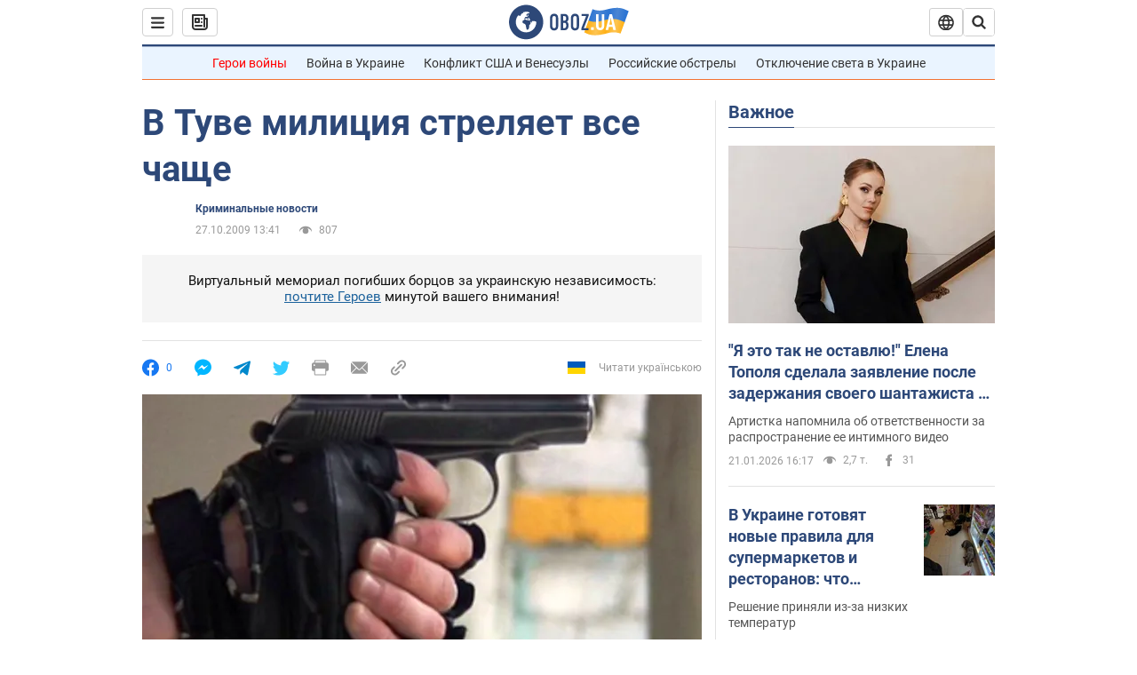

--- FILE ---
content_type: text/css
request_url: https://cdn.obozrevatel.com/news/commons/news.min.css?v=423698818
body_size: 23409
content:
a,abbr,acronym,address,applet,article,aside,audio,b,big,blockquote,body,button,canvas,caption,center,cite,code,dd,del,details,dfn,div,dl,dt,em,embed,fieldset,figcaption,figure,footer,form,h1,h2,h3,h4,h5,h6,header,html,i,iframe,img,ins,kbd,label,legend,li,mark,menu,nav,object,ol,output,p,pre,q,ruby,s,samp,section,small,span,strike,strong,sub,summary,sup,table,tbody,td,tfoot,th,thead,time,tr,tt,u,ul,var,video{margin:0;padding:0;border:0;font:inherit;font-size:100%;vertical-align:baseline;word-wrap:break-word;-webkit-tap-highlight-color:rgba(0,0,0,0)}article,aside,details,figcaption,figure,footer,header,menu,nav,section{display:block}body{line-height:1}ol,ul{list-style:none}li{line-height:1}blockquote,q{quotes:none}blockquote:after,blockquote:before,q:after,q:before{content:none}table{border-collapse:collapse;border-spacing:0}*{-webkit-box-sizing:border-box;box-sizing:border-box;outline:none}a{text-decoration:none}a,button{cursor:pointer}button{text-overflow:ellipsis;white-space:nowrap;overflow:hidden}button>*{pointer-events:none}button,input,select,textarea{font:inherit}.\--dark a:active,.\--dark a:hover{color:#fff}[draggable]{-webkit-user-select:none;-moz-user-select:none;-ms-user-select:none;user-select:none}@font-face{font-family:Roboto;font-style:italic;font-weight:400;font-display:swap;src:local("Roboto Italic"),local("Roboto-Italic"),url(https://fonts.gstatic.com/s/roboto/v20/KFOkCnqEu92Fr1Mu51xMIzIFKw.woff2) format("woff2");unicode-range:u+0400-045f,u+0490-0491,u+04b0-04b1,u+2116}@font-face{font-family:Roboto;font-style:italic;font-weight:400;font-display:swap;src:local("Roboto Italic"),local("Roboto-Italic"),url(https://fonts.gstatic.com/s/roboto/v20/KFOkCnqEu92Fr1Mu51xIIzI.woff2) format("woff2");unicode-range:u+00??,u+0131,u+0152-0153,u+02bb-02bc,u+02c6,u+02da,u+02dc,u+2000-206f,u+2074,u+20ac,u+2122,u+2191,u+2193,u+2212,u+2215,u+feff,u+fffd}@font-face{font-family:Roboto;font-style:normal;font-weight:400;font-display:swap;src:local("Roboto"),local("Roboto-Regular"),url(https://fonts.gstatic.com/s/roboto/v20/KFOmCnqEu92Fr1Mu5mxKOzY.woff2) format("woff2");unicode-range:u+0400-045f,u+0490-0491,u+04b0-04b1,u+2116}@font-face{font-family:Roboto;font-style:normal;font-weight:400;font-display:swap;src:local("Roboto"),local("Roboto-Regular"),url(https://fonts.gstatic.com/s/roboto/v20/KFOmCnqEu92Fr1Mu4mxK.woff2) format("woff2");unicode-range:u+00??,u+0131,u+0152-0153,u+02bb-02bc,u+02c6,u+02da,u+02dc,u+2000-206f,u+2074,u+20ac,u+2122,u+2191,u+2193,u+2212,u+2215,u+feff,u+fffd}@font-face{font-family:Roboto;font-style:normal;font-weight:700;font-display:swap;src:local("Roboto Bold"),local("Roboto-Bold"),url(https://fonts.gstatic.com/s/roboto/v20/KFOlCnqEu92Fr1MmWUlfABc4EsA.woff2) format("woff2");unicode-range:u+0400-045f,u+0490-0491,u+04b0-04b1,u+2116}@font-face{font-family:Roboto;font-style:normal;font-weight:700;font-display:swap;src:local("Roboto Bold"),local("Roboto-Bold"),url(https://fonts.gstatic.com/s/roboto/v20/KFOlCnqEu92Fr1MmWUlfBBc4.woff2) format("woff2");unicode-range:u+00??,u+0131,u+0152-0153,u+02bb-02bc,u+02c6,u+02da,u+02dc,u+2000-206f,u+2074,u+20ac,u+2122,u+2191,u+2193,u+2212,u+2215,u+feff,u+fffd}html{margin-left:calc(100vw - 100%);margin-right:0}body{font-family:Roboto,Arial,sans-serif;font-size:14px;line-height:1.35;background:#fff;display:-webkit-box;display:-ms-flexbox;display:flex;-webkit-box-pack:justify;-ms-flex-pack:justify;justify-content:space-between;-webkit-box-orient:horizontal;-webkit-box-direction:normal;-ms-flex-flow:row nowrap;flex-flow:row nowrap;-webkit-font-smoothing:antialiased}body .qs-datepicker-container{overflow:visible;z-index:2;max-width:300px;width:300px;padding:0 15px;background:var(--white);font-family:Roboto,sans-serif;border-color:var(--grey-1);-webkit-box-shadow:0 2px 4px rgba(0,0,0,.2);box-shadow:0 2px 4px rgba(0,0,0,.2)}body .qs-datepicker{position:relative}body .qs-controls{padding:13px 0;background:var(--white);border-bottom:1px solid var(--grey-1)}body .qs-arrow:hover{background:transparent}body .qs-arrow.qs-left:after,body .qs-arrow.qs-right:after{width:7px;height:7px;border:none;border-top:2px solid var(--grey-5)}body .qs-arrow.qs-left:after{border-left:2px solid var(--grey-5);-webkit-transform:rotate(-45deg);transform:rotate(-45deg);border-right-color:transparent}body .qs-arrow.qs-right:after{border-right:2px solid var(--grey-5);-webkit-transform:rotate(45deg);transform:rotate(45deg);border-left-color:transparent}body .qs-month-year{font-weight:700;color:var(--grey-5);pointer-events:none;cursor:auto}body .qs-day{display:none}body .qs-squares{padding:15px 0 10px;font-size:14px;-webkit-box-pack:center;-ms-flex-pack:center;justify-content:center}body .qs-square{width:35px;height:35px;border-radius:50%}body .qs-square:not(.qs-empty):not(.qs-disabled):not(.qs-day):not(.qs-active):hover{background:var(--white);border:1px solid var(--grey-8)}body .qs-num{margin:3px 0}body .qs-current{background:inherit;font-weight:700;border:1px solid var(--grey-8);text-decoration:none}body .qs-active{color:var(--white);background:var(--blue-accent);text-decoration:none;font-weight:400}body.lightbox-open{overflow:hidden}.seoH1{display:none}body.\--mobile body{display:block;padding-left:0}:root{--white:#fff;--white-opacity-1:hsla(0,0%,100%,0.2);--black:#000;--blue:#435f9f;--blue-1:#f4fafe;--blue-2:#005bbb;--blue-3:#1778f2;--blue-3-hover:#1771e3;--blue-4:#576d93;--blue-5:#156ad4;--blue-6:#4a85d3;--blue-7:#4895bb;--blue-8:#c0d6ec;--blue-9:#c5cae9;--blue-10:#64b5f6;--blue-11:#eaf4ff;--blue-12:#5664ac;--blue-13:#a4b9cd;--blue-14:#5e85aa;--blue-15:#ebf7ff;--blue-16:#ecf6fe;--blue-linkedin:#0077b7;--blue-twitter:#3cf;--blue-accent:#2d4878;--blue-light:#1c629c;--blue-hover:#06a1ea;--blue-google:#386cd2;--blue-telegram:#08c;--grey-1:#e2e2e2;--grey-2:#999;--grey-3:#cfcfcf;--grey-4:#555;--grey-5:#333;--grey-6:#f0f0f0;--grey-7:#898989;--grey-8:#b6b6b6;--grey-9:#f7f7f7;--grey-10:#121212;--grey-11:#abb6c9;--grey-12:#eaeaea;--grey-13:#f9f9f9;--grey-14:#666;--grey-15:#cfd8dc;--grey-16:#3f3f46;--grey-const:#d0d0d0;--grey-data:#7b7b7b;--grey-lang:#e9e9e9;--grey-theme:#f5f5f5;--grey-dark:#3b3b3b;--grey-subscribe-text:#a1a6af;--red:#ea1d1d;--red-1:#f94343;--red-2:#c6402d;--red-clean:red;--yellow:#ffd500;--orange:#ffccbc;--orange-1:#e58b16;--green:#c8e6c9;--green-1:#b2dfdb;--green-2:#1aa875;--green-3:#3f893b;--sport:#0c9e67;--economics:#9d4b9a;--travel:#f17132;--travel-bg:rgba(235,77,0,0.3);--med:#eca41a;--show:#e00e6f;--lady:#e294dc;--nerukhomi:#6b3c8c;--custom:#2d4878;--base-white:#fff;--base-white-opacity-1:hsla(0,0%,100%,0.2);--base-black:#000;--base-grey-2:#999;--base-grey-5:#333;--base-grey-6:#f0f0f0;--base-grey-7:#898989;--base-grey-13:#f9f9f9;--base-grey-const:#d0d0d0;--blue-bg-light:#ebf1fb;--text-dark:#191b1e;--text-secondary:#4d5158;--blue-primary:#2b74d3;--red-strong:#ff1414;--black-opacity-1:rgba(0,0,0,0.1);--black-opacity-6:rgba(0,0,0,0.6)}body.\--mobile div[id*=__google-cache]{width:100%!important}body.\--mobile div[id*=__google-cache]+div[style*=position]{position:static!important}.langSwitcher{display:-webkit-box;display:-ms-flexbox;display:flex;-webkit-box-orient:horizontal;-webkit-box-direction:normal;-ms-flex-flow:row nowrap;flex-flow:row nowrap;-webkit-box-align:stretch;-ms-flex-align:stretch;align-items:stretch}.langSwitcher_link{height:32px;padding:0 10px;font-size:12px;line-height:32px;font-weight:700;text-transform:uppercase;color:var(--base-grey-5);background:var(--base-white);border:1px solid var(--base-grey-const);border-radius:0 4px 4px 0;pointer-events:auto;position:relative;z-index:2}.langSwitcher_link.\--ukr{margin-right:-1px;border-radius:4px 0 0 4px}.langSwitcher_link.\--active{position:static;pointer-events:none;color:var(--base-grey-2);background:var(--base-grey-6)}.langSwitcher_link:hover{background:var(--base-grey-13)}.langSwitcher_link:active{background:var(--base-grey-6)}body.\--mobile .langSwitcher{border:none}body.\--mobile .langSwitcher_link{background:var(--base-white);color:var(--base-grey-5);border:1px solid transparent}body.\--mobile .langSwitcher_link.\--active{border-color:var(--base-grey-const);border-radius:4px;color:var(--base-grey-5);background:var(--base-white)}body.\--mobile .langSwitcher_link.\--ukr{margin-right:10px;border-radius:4px}body.\--mobile .langSwitcher_link:not(.\--active){padding-top:1px}html.\--noScroll{overflow:hidden}.headerSearch{position:relative;width:36px;height:32px;cursor:pointer}.headerSearch.\--active .headerSearch_form{width:300px}.headerSearch.\--active .headerSearch_input{padding:5px 15px 5px 35px}.headerSearch.\--active .headerSearch_btn{width:34px;pointer-events:all}.headerSearch.\--active .headerSearch_btn:active,.headerSearch.\--active .headerSearch_btn:hover{background:var(--base-white)}.headerSearch.\--active .headerSearch_btn.\--close{pointer-events:auto;width:35px;z-index:1}.headerSearch.\--active .headerSearch_btn.\--close:hover{background:var(--base-grey-13)}.headerSearch.\--active .headerSearch_btn.\--close:active{background:var(--base-grey-6)}.headerSearch.\--active .headerSearch_btn_text{display:none}.headerSearch_form{position:absolute;top:0;right:0;z-index:2;height:100%;width:inherit;border:1px solid var(--base-grey-const);border-radius:4px;-webkit-transition:width .2s ease-in-out;transition:width .2s ease-in-out;will-change:width;cursor:pointer;overflow:hidden}.headerSearch_input{width:100%;height:100%;padding:5px 15px;border-radius:inherit;-webkit-box-shadow:none;box-shadow:none;border-color:transparent;cursor:pointer;-webkit-appearance:none;margin:0}.headerSearch_input::-ms-clear,.headerSearch_input::-ms-reveal{display:none;width:0;height:0}.headerSearch_input::-webkit-search-cancel-button,.headerSearch_input::-webkit-search-decoration,.headerSearch_input::-webkit-search-results-button,.headerSearch_input::-webkit-search-results-decoration{display:none}.headerSearch_input::-webkit-input-placeholder{font-size:13px;line-height:135%;color:var(--base-grey-2)}.headerSearch_input::-moz-placeholder{font-size:13px;line-height:135%;color:var(--base-grey-2)}.headerSearch_input:-ms-input-placeholder{font-size:13px;line-height:135%;color:var(--base-grey-2)}.headerSearch_input::-ms-input-placeholder{font-size:13px;line-height:135%;color:var(--base-grey-2)}.headerSearch_input::placeholder{font-size:13px;line-height:135%;color:var(--base-grey-2)}.headerSearch_btn{position:absolute;top:0;left:0;display:-webkit-box;display:-ms-flexbox;display:flex;-webkit-box-align:center;-ms-flex-align:center;align-items:center;-webkit-box-pack:center;-ms-flex-pack:center;justify-content:center;height:30px;width:100%;background:var(--white);-webkit-box-shadow:none;box-shadow:none;border:none;pointer-events:none}.headerSearch_btn.\--close{right:0;left:auto;z-index:-1}.headerSearch_icon{width:18px;height:18px}.headerSearch_btn_text{margin:1px 0 0 8px;font-weight:700;font-size:12px;line-height:14px;text-transform:uppercase;color:var(--base-grey-5)}body.\--mobile .headerSearch{height:50px;width:36px}body.\--mobile .headerSearch.\--active .headerSearch_form{width:100vw}body.\--mobile .headerSearch.\--active .headerSearch_input{padding:5px 35px 5px 50px}body.\--mobile .headerSearch.\--active .headerSearch_btn{left:12px}body.\--mobile .headerSearch.\--active .headerSearch_btn.\--close{left:auto}body.\--mobile .headerSearch.\--active .headerSearch_btn:active,body.\--mobile .headerSearch.\--active .headerSearch_btn:hover{background:var(--white)}body.\--mobile .headerSearch_form{border:none}body.\--mobile .headerSearch_form:hover .headerSearch_btn{background:var(--white)}body.\--mobile .headerSearch_btn{right:4px;height:100%;width:34px}body.\--mobile .headerSearch_icon{width:22px;height:22px;-webkit-transform:translateY(0);transform:translateY(0)}body.\--mobile .headerSearch_input{border:none}body.\--mobile .headerSearch_btn_text{display:none}.lazyImg.\--desktopH50{height:50px}.lazyImg.\--desktopH80{height:80px}.lazyImg.\--desktopH125{height:125px}.lazyImg.\--desktopH128{height:128px}.lazyImg.\--desktopH143{height:143px}.lazyImg.\--desktopH160{height:160px}.lazyImg.\--desktopH200{height:200px}.lazyImg.\--desktopH235{height:235px}.lazyImg.\--desktopH274{height:274px}.lazyImg.\--desktopH275{height:275px}.lazyImg.\--desktopH355{height:355px}.lazyImg.\--desktopH358{height:358px}.lazyImg.\--desktopH423{height:423px}.lazyImg.\--desktopH424{height:424px}.lazyImg.\--desktopH461{height:461px}.lazyImg.\--desktopH462{height:462px}@media only screen and (max-width:1499px){.lazyImg.\--tabletH50{height:50px}.lazyImg.\--tabletH80{height:80px}.lazyImg.\--tabletH90{height:90px}.lazyImg.\--tabletH120{height:120px}.lazyImg.\--tabletH125{height:125px}.lazyImg.\--tabletH128{height:128px}.lazyImg.\--tabletH143{height:143px}.lazyImg.\--tabletH144{height:144px}.lazyImg.\--tabletH195{height:195px}.lazyImg.\--tabletH200{height:200px}.lazyImg.\--tabletH255{height:255px}.lazyImg.\--tabletH300{height:300px}.lazyImg.\--tabletH309{height:309px}}@media only screen and (max-width:1499px) and (min-width:600px){body:not([class~="--mobile"]) .lazyImg{min-height:auto!important}}.time{display:-webkit-inline-box;display:-ms-inline-flexbox;display:inline-flex;-webkit-box-align:center;-ms-flex-align:center;align-items:center;font-size:12px;line-height:1.35;color:var(--grey-2);white-space:nowrap;text-align:center}.time_updateIcon{margin-right:7px;vertical-align:bottom}.time_updateValue{color:var(--blue-accent)}.breadcrumbs{margin:20px 0}.breadcrumbs .breadcrumbs_logo{height:29px;margin:0 5px 0 -1px}.breadcrumbs .breadcrumbs_logoIcon{height:20px}.breadcrumbs .breadcrumbs_items{position:relative;display:-webkit-box;display:-ms-flexbox;display:flex;-webkit-box-orient:horizontal;-webkit-box-direction:normal;-ms-flex-flow:row wrap;flex-flow:row wrap;-webkit-box-align:center;-ms-flex-align:center;align-items:center}.breadcrumbs .breadcrumbs_items li:first-child{margin-top:3px}.breadcrumbs .breadcrumbs_items li:last-child .breadcrumbs_item{pointer-events:none}.breadcrumbs .breadcrumbs_item{font-size:12px;line-height:135%;color:var(--grey-2)}.breadcrumbs .breadcrumbs_item:before{content:"/";display:inline-block;margin:0 5px;color:inherit;font-size:inherit}body.\--mobile .breadcrumbs .breadcrumbs_item:before{margin:0 3px}.themeLine{display:-webkit-box;display:-ms-flexbox;display:flex;-webkit-box-orient:horizontal;-webkit-box-direction:normal;-ms-flex-direction:row;flex-direction:row;-ms-flex-wrap:nowrap;flex-wrap:nowrap;-webkit-box-align:center;-ms-flex-align:center;align-items:center;-webkit-box-pack:center;-ms-flex-pack:center;justify-content:center;padding:10px 0;margin:0 20px;background:#eaf4ff;border-top:1px solid rgba(45,72,120,.4);border-bottom:1px solid var(--travel)}.themeLine.\--offsetTop{margin-bottom:20px}.themeLine_title{margin:0 20px 0 0;font-weight:700;font-size:14px;line-height:1.16;color:var(--grey-5)}.themeLine_list{display:-webkit-box;display:-ms-flexbox;display:flex;-webkit-box-orient:horizontal;-webkit-box-direction:normal;-ms-flex-direction:row;flex-direction:row;-ms-flex-wrap:nowrap;flex-wrap:nowrap;-webkit-box-pack:justify;-ms-flex-pack:justify;justify-content:space-between;-webkit-box-align:center;-ms-flex-align:center;align-items:center}.themeLine_link{font-size:14px;line-height:1.16;color:var(--grey-5)}.themeLine_link:hover{text-decoration:underline}.themeLine_item{position:relative;margin:0 7px 0 0;padding:0 15px 0 0}.themeLine_item:last-child{margin:0;padding:0}.themeLine_item:last-child:before{content:none}.themeLine_item:first-child .themeLine_link{color:red}body.\--mobile .themeLine{-webkit-box-pack:start;-ms-flex-pack:start;justify-content:flex-start;padding:11px 15px;overflow-x:auto;margin:50px 0 0}body.\--mobile .themeLine.\--mobileHide,body.\--mobile .themeLine_title{display:none}body.\--mobile .themeLine_list{padding-right:15px}body.\--mobile .themeLine_item{white-space:nowrap}body.\--mobile .themeLine_item:before{content:none}:root{--header-sticky-background:#fff;--header-sticky-border:#2d4878;--header-sticky-black-1:#10232b;--header-sticky-black-2:#10232b}.darkTheme,.Telefeed-darkTheme{--header-sticky-background:#111717;--header-sticky-border:#1c629c;--header-sticky-black-1:#898989;--header-sticky-black-2:#bebebe}.headerSticky{position:-webkit-sticky;position:sticky;top:0;z-index:101;max-width:1348px;width:100%;padding:0 20px;background:var(--header-sticky-background);height:52px}.headerSticky.\--telefeed{max-width:1000px}.headerSticky.\--hidden{display:none}.headerSticky.\--mainPage{position:fixed;-webkit-transform:translateY(-100%);transform:translateY(-100%);-webkit-animation:menu-appearance .3s ease-out;animation:menu-appearance .3s ease-out;-webkit-animation-fill-mode:forwards;animation-fill-mode:forwards}@-webkit-keyframes menu-appearance{to{-webkit-transform:translateZ(0);transform:translateZ(0)}}@keyframes menu-appearance{to{-webkit-transform:translateZ(0);transform:translateZ(0)}}.headerSticky_inner{height:inherit;padding:6px 0;-ms-flex-align:center;-webkit-box-pack:center;-ms-flex-pack:center;justify-content:center;border-bottom:2px solid var(--header-sticky-border)}.headerSticky_inner,.headerSticky_left{display:-webkit-box;display:-ms-flexbox;display:flex;-webkit-box-align:center;align-items:center}.headerSticky_left{-webkit-box-flex:1;-ms-flex:1 0 310px;flex:1 0 310px;-webkit-box-orient:horizontal;-webkit-box-direction:normal;-ms-flex-direction:row;flex-direction:row;-ms-flex-align:center}.headerSticky_left .newsBtn{margin:0 0 0 10px}.headerSticky_right{-webkit-box-flex:1;-ms-flex:1 0 310px;flex:1 0 310px;display:-webkit-box;display:-ms-flexbox;display:flex;-webkit-box-orient:horizontal;-webkit-box-direction:normal;-ms-flex-direction:row;flex-direction:row;-ms-flex-wrap:nowrap;flex-wrap:nowrap;-webkit-box-align:center;-ms-flex-align:center;align-items:center;-webkit-box-pack:end;-ms-flex-pack:end;justify-content:flex-end;-webkit-column-gap:10px;-moz-column-gap:10px;column-gap:10px}.headerSticky_logo{position:relative;text-align:center;height:40px}.headerSticky_logoImg{height:inherit}.headerSticky_logoImg.\--dark{display:none}@media only screen and (max-width:1499px){.headerSticky{max-width:1000px}}body.\--mobile .headerSticky{margin:0;width:100%;padding:0}body.\--mobile .headerSticky .headerLangSwitcher{display:none}body.\--mobile .headerSticky_inner{padding:5px 6px;height:100%}body.\--mobile .headerSticky_left,body.\--mobile .headerSticky_right{-webkit-box-flex:1;-ms-flex:1 0;flex:1 0}body.\--mobile .headerSticky_left .newsBtn{margin:0}body.\--mobile .headerSticky_right .user,body.\--mobile .langSwitcher{display:none}.icon{display:-webkit-inline-box;display:-ms-inline-flexbox;display:inline-flex;-webkit-box-align:center;-ms-flex-align:center;align-items:center;color:var(--icon-color)}.icon.\--icon-logo-googleNews{--icon-color:#4285f4}.icon.\--icon-logo-facebook{--icon-color:#3c5a99}.icon.\--icon-logo-twitter{--icon-color:#3cf}.icon.\--icon-logo-youtube{--icon-color:red}.icon.\--icon-logo-telegram{--icon-color:#229ed9}.icon.\--icon-logo-viber{--icon-color:#7360f2}.icon.\--icon-rss{--icon-color:#ff712f}.headerDropMenu{position:fixed;top:139px;left:50%;-webkit-transform:translateX(-50%);transform:translateX(-50%);z-index:100;width:1348px;background:var(--base-white);display:none;overflow-x:hidden;overflow-y:auto;padding:0 20px;text-transform:none;font-weight:400;margin:0 auto}.headerDropMenu.\--open{display:block}.headerDropMenu.\--sticky{height:calc(100vh - 52px);top:52px}.headerDropMenu_inner{max-width:1348px;margin:0 auto}.headerDropMenu_inner.\--telefeed{max-width:1000px}.headerDropMenu_inner>:last-child{border-bottom:none}.headerDropMenu_heading{-webkit-box-orient:horizontal;-webkit-box-direction:normal;-ms-flex-flow:row nowrap;flex-flow:row nowrap;-webkit-box-pack:justify;-ms-flex-pack:justify;justify-content:space-between;padding:10px 0}.headerDropMenu_google,.headerDropMenu_heading{display:none;border-bottom:1px solid var(--grey-1)}.headerDropMenu_google{padding:15px 0}.headerDropMenu_googleLink{display:-webkit-box;display:-ms-flexbox;display:flex;-webkit-box-orient:horizontal;-webkit-box-direction:normal;-ms-flex-flow:row nowrap;flex-flow:row nowrap;-webkit-box-pack:start;-ms-flex-pack:start;justify-content:flex-start;-webkit-box-align:center;-ms-flex-align:center;align-items:center}.headerDropMenu_googleIcon{margin:0 15px 0 0}.headerDropMenu_googleText{font-size:14px;line-height:1.35;color:var(--base-grey-5)}.headerDropMenu_section{padding:25px 0;width:100%;display:-webkit-box;display:-ms-flexbox;display:flex;-webkit-box-orient:horizontal;-webkit-box-direction:normal;-ms-flex-flow:row nowrap;flex-flow:row nowrap;-webkit-box-align:start;-ms-flex-align:start;align-items:flex-start;border-bottom:1px solid var(--grey-1);text-align:left}.headerDropMenu_sectionHeading{width:17%;margin:5px 0}.headerDropMenu_sectionTitle{font-size:16px;line-height:2;font-weight:700;color:var(--blue-accent)}.headerDropMenu_sectionTitle:hover{text-decoration:underline}.headerDropMenu_sectionContent{width:81%;display:-webkit-box;display:-ms-flexbox;display:flex;-webkit-box-orient:horizontal;-webkit-box-direction:normal;-ms-flex-flow:row wrap;flex-flow:row wrap;-webkit-box-align:start;-ms-flex-align:start;align-items:flex-start}.headerDropMenu_sectionContent.\--row .headerDropMenu_sectionLink{width:auto}.headerDropMenu_sectionLink{width:100%;max-width:-webkit-max-content;max-width:-moz-max-content;max-width:max-content;margin:5px 35px 5px 0;font-size:15px;color:var(--grey-5);line-height:2}.headerDropMenu_sectionLink:hover{text-decoration:underline}.headerDropMenu_sectionLink.\--bold{font-weight:700;font-size:16px}.headerDropMenu_sectionLink.\--hot{color:var(--red)}.headerDropMenu_sectionLink .headerDropMenu_project{display:block;height:28px}.headerDropMenu_sectionLink .headerDropMenu_project.\--magazine{padding:8px 0}@media only screen and (max-width:1499px){.headerDropMenu{width:1000px}}body.\--mobile .headerDropMenu{top:52px;left:0;width:100%;height:100%;-webkit-transform:none;transform:none}body.\--mobile .headerDropMenu_heading,body.\--mobile .headerDropMenu_heading .langSwitcher{display:-webkit-box;display:-ms-flexbox;display:flex}body.\--mobile .headerDropMenu_heading .langSwitcher .langSwitcher_link.\--active{background:var(--grey-theme)}body.\--mobile .headerDropMenu_google{display:block}body.\--mobile .headerDropMenu_sectionHeading{width:100%;margin:0 0 10px}body.\--mobile .headerDropMenu_section{-webkit-box-orient:vertical;-webkit-box-direction:normal;-ms-flex-direction:column;flex-direction:column}body.\--mobile .headerDropMenu_section .headerDropMenu_sectionContent{width:100%}body.\--mobile .headerDropMenu_section .headerDropMenu_sectionLink{width:50%;max-width:100%;margin:0}body.\--mobile .headerDropMenu_section:nth-child(7) .headerDropMenu_sectionHeading,body.\--mobile .headerDropMenu_section:nth-child(8) .headerDropMenu_sectionHeading{display:none}body.\--mobile .headerDropMenu_section{padding:15px 0}.headerLangSwitcher{position:relative;width:38px;height:32px;background:var(--base-white);border:1px solid var(--base-grey-const);border-radius:3px;cursor:pointer}.headerLangSwitcher .headerLangSwitcher_btn{width:100%;height:100%;display:-webkit-box;display:-ms-flexbox;display:flex;-webkit-box-align:center;-ms-flex-align:center;align-items:center;-webkit-box-pack:center;-ms-flex-pack:center;justify-content:center}.headerLangSwitcher .headerLangSwitcher_list{width:100%;min-width:-webkit-max-content;min-width:-moz-max-content;min-width:max-content;display:-webkit-box;display:-ms-flexbox;display:flex;-webkit-box-orient:vertical;-webkit-box-direction:normal;-ms-flex-direction:column;flex-direction:column;background:var(--base-white);position:absolute;opacity:0;z-index:-1;top:47px;right:-10px;padding:0 20px;border:1px solid var(--base-grey-const);-webkit-box-shadow:0 4px 10px rgba(0,0,0,.2);box-shadow:0 4px 10px rgba(0,0,0,.2);border-radius:4px;height:auto;max-height:0;-webkit-transition:all .3s;transition:all .3s;overflow:hidden;cursor:default}.headerLangSwitcher .headerLangSwitcher_list:before{content:"";position:absolute;background:var(--base-white);width:20px;height:20px;border-top:1px solid var(--base-grey-const);border-left:1px solid var(--base-grey-const);-webkit-transform:rotate(45deg);transform:rotate(45deg);top:-11px;right:17px;z-index:1}.headerLangSwitcher .headerLangSwitcher_list.\--show{overflow:visible;opacity:1;z-index:101;max-height:700px}.headerLangSwitcher .headerLangSwitcher_item{padding:10px;position:relative;border-radius:4px;display:-webkit-box;display:-ms-flexbox;display:flex;-webkit-box-align:center;-ms-flex-align:center;align-items:center;margin:0 0 3px}.headerLangSwitcher .headerLangSwitcher_item:last-child{margin:0}.headerLangSwitcher .headerLangSwitcher_item.\--active,.headerLangSwitcher .headerLangSwitcher_item:hover{background:var(--grey-theme)}.headerLangSwitcher .headerLangSwitcher_item.\--active .headerLangSwitcher_link{z-index:-1}.headerLangSwitcher .headerLangSwitcher_link{position:absolute;inset:0;z-index:1}.headerLangSwitcher .headerLangSwitcher_title{font-weight:700;font-size:14px;line-height:135%;text-align:center}.headerLangSwitcher .headerLangSwitcher_titleSmall{font-weight:700;font-size:12px;line-height:14px;display:none}.headerLangSwitcher.\--active .headerLangSwitcher_list{max-height:700px;opacity:1;padding:20px;z-index:101;overflow:visible}body.\--mobile .headerLangSwitcher.\--small{width:100%;max-width:-webkit-max-content;max-width:-moz-max-content;max-width:max-content;border:none}body.\--mobile .headerLangSwitcher.\--small .headerLangSwitcher_btn{display:none}body.\--mobile .headerLangSwitcher.\--small .headerLangSwitcher_list{display:-webkit-box;display:-ms-flexbox;display:flex;opacity:1;max-height:100%;position:static;overflow:visible;-webkit-box-orient:horizontal;-webkit-box-direction:normal;-ms-flex-direction:row;flex-direction:row;border:none;-webkit-box-shadow:none;box-shadow:none;padding:0}body.\--mobile .headerLangSwitcher.\--small .headerLangSwitcher_list:before{content:none}body.\--mobile .headerLangSwitcher.\--small .headerLangSwitcher_item{padding:8px 10px;margin:0 4px 0 0}body.\--mobile .headerLangSwitcher.\--small .headerLangSwitcher_item.\--active{border:1px solid var(--base-grey-const);background:var(--grey-theme)}body.\--mobile .headerLangSwitcher.\--small .headerLangSwitcher_item:last-child{margin:0}body.\--mobile .headerLangSwitcher.\--small .headerLangSwitcher_flag,body.\--mobile .headerLangSwitcher.\--small .headerLangSwitcher_title{display:none}.fontMagnifier,body.\--mobile .headerLangSwitcher.\--small .headerLangSwitcher_titleSmall{display:-webkit-box;display:-ms-flexbox;display:flex}.fontMagnifier{-webkit-box-align:center;-ms-flex-align:center;align-items:center}.fontMagnifier_btn{margin:0 5px;padding:5px 7px}.fontMagnifier_btn.\--active{padding:4px 6px;border:1px solid var(--grey-const);border-radius:4px;background:var(--grey-theme)}.tooltip{position:relative}.tooltip.\--open .tooltip_btn{text-decoration:underline}.tooltip.\--open .tooltip_btn:after{-webkit-transform:rotate(225deg) translate(-2px,-3px);transform:rotate(225deg) translate(-2px,-3px)}.tooltip.\--open .tooltip_content{display:block}.tooltip_btn{position:relative;border:none;-webkit-box-shadow:none;box-shadow:none;background:transparent;font-size:16px;font-weight:700;color:var(--blue-accent);padding-right:25px}.tooltip_btn:after{content:"";position:absolute;right:10px;top:30%;display:block;-webkit-box-sizing:border-box;box-sizing:border-box;width:7px;height:7px;border-bottom:2px solid var(--blue-accent);border-right:2px solid var(--blue-accent);-webkit-transform:rotate(45deg);transform:rotate(45deg);-webkit-transition:-webkit-transform .3s ease-out;transition:-webkit-transform .3s ease-out;transition:transform .3s ease-out;transition:transform .3s ease-out,-webkit-transform .3s ease-out}.tooltip_content{position:absolute;z-index:1;top:41px;right:0;min-width:130px;display:none;padding:20px;background:var(--white);border:1px solid var(--grey-1);border-radius:4px;-webkit-box-shadow:0 2px 4px var(--white-opacity-1);box-shadow:0 2px 4px var(--white-opacity-1)}.section{width:100%;margin:0 0 20px}.section.\--noTop .section_content{padding:0 18px}.section.\--bgBlue .section_content{background:var(--blue-1)}.section.sectionTv{padding:0 20px}.section.\--sectionOther .newsImgRowTime,.section.\--sectionOther .newsImgTop,.section.\--sectionPersonNews .newsImgRowTime,.section.\--sectionPersonNews .newsImgTop{border-bottom:1px solid var(--grey-1)}.section.\--sectionOther .newsImgTop,.section.\--sectionPersonNews .newsImgTop{padding-bottom:30px}.section.\--sectionOther .newsImgRowTime,.section.\--sectionPersonNews .newsImgRowTime{padding-bottom:10px}.section.\--sectionOther .newsImgRowTime:last-of-type,.section.\--sectionPersonNews .newsImgRowTime:last-of-type{border-bottom:none}.section.\--servicePage{width:calc(100% - 230px);margin:25px 115px}.section.\--tvSettings{padding:0 20px}.section .section_withoutNews{width:100%;display:-webkit-box;display:-ms-flexbox;display:flex;-webkit-box-align:center;-ms-flex-align:center;align-items:center;-webkit-box-pack:center;-ms-flex-pack:center;justify-content:center;background:var(--grey-theme);padding:20px 10px}.section .section_withoutNews span{font-weight:400;font-size:14px;line-height:135%;text-align:center;color:var(--grey-4)}.section_headingWrap{padding:0 0 3px;border-bottom:1px solid var(--grey-1);display:-webkit-box;display:-ms-flexbox;display:flex;-webkit-box-orient:horizontal;-webkit-box-direction:normal;-ms-flex-flow:row nowrap;flex-flow:row nowrap;-webkit-box-pack:start;-ms-flex-pack:start;justify-content:flex-start;-webkit-box-align:baseline;-ms-flex-align:baseline;align-items:baseline}.section_headingWrap.\--tv{border-bottom-color:rgba(var(--grey-1),.2)}.section_headingWrap .sectionLink{margin:0 0 0 auto}.section_headingWrap.\--servicePage{margin:25px 20px}.section_headingWrap.\--tvSettings{margin:25px 0 20px}.section_headingWrap.\--notFound{margin:0 20px}.section_heading{width:auto}.section_heading .section_link{margin:0}.section_titleLink{position:relative;display:inline-block;margin:0 auto 0 0;color:var(--blue-accent);font-size:20px;font-weight:700}.section_titleLink:first-letter{text-transform:uppercase}.section_titleLink:after{content:"";position:absolute;bottom:-4px;left:0;z-index:1;display:block;height:1px;width:100%;background:var(--blue-accent)}.section_titleLink.\--med{color:var(--med)}.section_titleLink.\--med:after{background:var(--med)}.section_titleLink.\--sport{color:var(--sport)}.section_titleLink.\--sport:after{background:var(--sport)}.section_titleLink.\--economics{color:var(--economics)}.section_titleLink.\--economics:after{background:var(--economics)}.section_titleLink.\--travel{color:var(--travel)}.section_titleLink.\--travel:after{background:var(--travel)}.section_titleLink.\--lady{color:var(--lady)}.section_titleLink.\--lady:after{background:var(--lady)}.section_titleLink.\--show{color:var(--show)}.section_titleLink.\--show:after{background:var(--show)}.section_titleLink.\--top{color:var(--red)}.section_titleLink.\--top:after{background:var(--red)}.section_titleLink.\--nerukhomi{color:var(--nerukhomi)}.section_titleLink.\--nerukhomi:after{background:var(--nerukhomi)}.section_titleLink.\--custom{color:var(--custom)}.section_titleLink.\--custom:after{background:var(--custom)}.section_content{width:100%}.section_content.\--right article{border-bottom:1px solid var(--grey-1)}.section_content.\--right article:last-of-type{border-bottom:none}@media only screen and (max-width:1499px){.section.\--servicePage{width:calc(100% - 40px);margin:25px 20px}}body.\--mobile .section.sectionTv{padding:0}body.\--mobile .section.\--sectionOther .newsImgTop,body.\--mobile .section.\--sectionPersonNews .newsImgTop{padding-bottom:20px;padding-top:0}body.\--mobile .section.\--sectionOther .newsImgTop .newsImgTop_imgWrap,body.\--mobile .section.\--sectionPersonNews .newsImgTop .newsImgTop_imgWrap{width:calc(100% + 30px)}body.\--mobile .section.\--sectionPersonNews .newsImgTop_descr{display:none}body.\--mobile .section.\--sectionPersonNews .newsImgTop_footer{width:100%}body.\--mobile .section.\--servicePage{width:calc(100% - 30px);margin:20px 15px}body.\--mobile .section.\--tvSettings{padding:0 15px}body.\--mobile .section_headingWrap{padding:0 0 3px 15px}body.\--mobile .section_headingWrap.\--servicePage{-webkit-box-orient:vertical;-webkit-box-direction:normal;-ms-flex-direction:column;flex-direction:column;-webkit-box-align:start;-ms-flex-align:start;align-items:flex-start;padding:0 15px 1px;margin:0}body.\--mobile .section_headingWrap.\--servicePage .section_heading{margin:20px 0 0;padding:0 15px 2px 0;border-bottom:none;-webkit-box-orient:vertical;-webkit-box-direction:normal;-ms-flex-flow:column wrap;flex-flow:column wrap}body.\--mobile .section_headingWrap.\--tvSettings{border-bottom:none}body.\--mobile .section_content.\--right>:first-child .newsImg_imgWrap{display:block;width:calc(100% + 30px);margin:0 0 15px -15px}body.\--mobile .section_content.\--amp{padding:0 15px}body.\--mobile .section_content.\--amp>:first-child{padding:0 0 20px}body.\--mobile .section_content.\--amp>:first-child .newsImg_imgWrap{display:block;width:calc(100% + 30px);margin:0 0 15px -15px}body.\--mobile .section_content.\--amp>:last-of-type{border-bottom:none}.headerBiding{display:-webkit-box;display:-ms-flexbox;display:flex;width:100%;-webkit-box-orient:vertical;-webkit-box-direction:normal;-ms-flex-direction:column;flex-direction:column;-webkit-box-pack:center;-ms-flex-pack:center;justify-content:center;-webkit-box-align:center;-ms-flex-align:center;align-items:center;overflow:hidden;position:relative;margin:20px 0 30px;background:var(--grey-theme)}.headerBiding.\--size_300x250{min-height:300px}.headerBiding.idealBanner{min-height:187px}.headerBiding.\--size_330x280{min-height:322px}.headerBiding.\--size_300x250 div{min-width:300px;min-height:250px}.headerBiding.\--size_330x280 div{min-width:330px;min-height:280px}.headerBiding.\--size_300x100{min-height:100px;padding:0}.headerBiding.\--size_stickBottom div,.headerBiding.\--size_stickTop div,.headerBiding.\--size_vertical div{min-width:300px}.headerBiding.\--size_horizontal div{min-width:970px;max-width:1326px}.headerBiding.\--size_square div{min-width:540px}.headerBiding.\--size_branding,.headerBiding.\--size_vertical{overflow:hidden}.headerBiding.\--size_branding{margin:0;padding:0;background:transparent}.headerBiding.\--size_300x100,.headerBiding.\--size_300x250,.headerBiding.\--size_330x280,.headerBiding.\--size_horizontal,.headerBiding.\--size_square,.headerBiding.\--size_vertical,.headerBiding.idealBanner,.headerBiding.page_sectionTopBanner{border:1px solid #e2e2e2}.headerBiding.\--size_300x100:after,.headerBiding.\--size_300x250:after,.headerBiding.\--size_330x280:after,.headerBiding.\--size_horizontal:after,.headerBiding.\--size_square:after,.headerBiding.\--size_vertical:after,.headerBiding.idealBanner:after,.headerBiding.page_sectionTopBanner:after{content:"\440\435\43A\43B\430\43C\430";color:var(--grey-2);font-size:10px;text-transform:uppercase;letter-spacing:1em;line-height:1.35;position:absolute;top:9px;left:50%;-webkit-transform:translateX(-50%);transform:translateX(-50%)}.headerBiding.\--size_300x100,.headerBiding.\--size_300x250,.headerBiding.\--size_330x280,.headerBiding.\--size_horizontal,.headerBiding.\--size_square,.headerBiding.idealBanner{padding:30px 0 10px;position:relative}.headerBiding.\--size_vertical{padding:30px 0 0;min-height:250px}.headerBiding.\--size_horizontal{min-height:292px;padding:30px 10px 10px}.headerBiding.\--size_square{min-height:320px}.headerBiding.\--size_stickTop{min-height:100px;background:var(--white);position:static;opacity:1;z-index:1}.headerBiding.\--size_stickTop.\--show{display:block}.headerBiding.\--size_stickTop.\--hide{display:none}.headerBiding.\--sticky{position:-webkit-sticky;position:sticky;top:64px}.headerBiding div,.headerBiding div div{margin:0 auto;text-align:center}.headerBiding.page_sectionTopBanner{top:0;z-index:4;min-height:292px;padding:30px 0 10px}.headerBiding.page_sectionTopBanner .banner{top:10px}.headerBiding.page_sectionTopBanner.\--sticky{position:-webkit-sticky;position:sticky;top:52px!important}.splide ._ads_recreativ:after,.splide .banner:after{content:"\440\435\43A\43B\430\43C\430";color:var(--grey-2);font-size:10px;text-transform:uppercase;letter-spacing:1em;line-height:1.35;position:absolute;top:-16px;left:50%;-webkit-transform:translateX(-50%);transform:translateX(-50%)}@media only screen and (max-width:1499px){.headerBiding.\--size_300x250 div,.headerBiding.\--size_330x280 div{min-height:280px}}body.\--mobile .headerBiding{margin:20px 0}body.\--mobile .headerBiding.page_sectionTopBanner{min-height:142px}.sectionLink{display:block;margin:20px 0 10px;padding-right:10px;font-size:15px;line-height:1.35;font-weight:700;color:var(--blue-accent)}.sectionLink:hover{text-decoration:underline}.sectionLink:active{text-decoration:none}.sectionLink:after{content:"";display:inline-block;-webkit-box-sizing:border-box;box-sizing:border-box;width:7px;height:7px;-webkit-transform:rotate(-45deg) translate(3px,1px);transform:rotate(-45deg) translate(3px,1px);border-bottom:2px solid var(--blue-accent);border-right:2px solid var(--blue-accent)}.sectionLink.\--titleSm{font-size:12px}.sectionLink.\--editoral{margin:20px 0}.author{display:-webkit-inline-box;display:-ms-inline-flexbox;display:inline-flex;-webkit-box-orient:horizontal;-webkit-box-direction:normal;-ms-flex-direction:row;flex-direction:row;-webkit-box-align:center;-ms-flex-align:center;align-items:center}.author_imgWrap{width:40px;height:40px;display:block;margin:0 10px 0 0}.author_img{display:block;width:100%;border-radius:50%}.author_name{display:inline;font-size:12px;line-height:1.35;color:var(--blue-accent);white-space:nowrap}.author_title{margin-top:20px}@media only screen and (max-width:1499px){.author_imgWrap{width:40px;height:40px}.author_imgWrap.\--imgBig{width:80px;height:80px}}body.\--mobile .author_name{font-size:15px}.menu_btn.\--loading:after{content:"";position:absolute;top:3px;right:0;display:inline-block;width:10px;height:10px;border:2px solid;border-color:var(--grey-5);border-left:2px solid transparent;border-radius:50%;-webkit-transform-origin:center;transform-origin:center;-webkit-animation:rotating 2s linear infinite;animation:rotating 2s linear infinite}.darkTheme .menu_icon,.Telefeed-darkTheme .menu_icon{display:none}.darkTheme .menu_icon.\--dark,.Telefeed-darkTheme .menu_icon.\--dark{display:block}.menu{position:relative}.menu_btn{display:-webkit-inline-box;display:-ms-inline-flexbox;display:inline-flex;-webkit-box-orient:horizontal;-webkit-box-direction:normal;-ms-flex-direction:row;flex-direction:row;-webkit-box-pack:justify;-ms-flex-pack:justify;justify-content:space-between;-webkit-box-align:center;-ms-flex-align:center;align-items:center;height:32px;padding:0 9px;font-size:12px;font-weight:700;line-height:1.16;text-transform:uppercase;border-radius:4px;border:1px solid var(--base-grey-const);background:transparent}.menu_btn:hover{background:var(--base-grey-13)}.menu_btn:active{background:var(--base-grey-6)}.menu_btn.\--open .menu_icon{display:none}.menu_btn.\--open .menu_icon.\--close{display:block}.menu_btn.\--loading{position:relative;width:38px;display:-webkit-box;display:-ms-flexbox;display:flex;-webkit-box-pack:center;-ms-flex-pack:center;justify-content:center;-webkit-box-align:center;-ms-flex-align:center;align-items:center}.menu_btn.\--loading:after{position:static;border-width:3px}.menu_btn.\--loading .menu_icon{display:none}.menu_icon{width:15px}.menu_icon.\--close,.menu_icon.\--dark,.menu_icon.\--mobile{display:none}.menu_title{margin:0 0 0 5px;text-transform:uppercase;line-height:1}body.\--mobile .menu_btn{border:none}body.\--mobile .menu_icon{width:20px}body.\--mobile .menu_icon.\--dark,body.\--mobile .menu_title{display:none}.mediaNews .mediaNews_titleLink{font-size:18px;line-height:1.35;font-weight:700;color:var(--blue-accent);text-decoration:none}.mediaNews .mediaNews_titleLink:hover{color:var(--blue-hover)}.mediaNews .mediaNews_descrLink{font-size:14px;line-height:1.35;color:var(--grey-4)}.mediaNews .mediaNews_item{padding:20px 0;border-bottom:1px solid var(--grey-1)}.mediaNews .mediaNews_descr,.mediaNews .mediaNews_title{margin:0 0 10px}.mediaNews .mediaNews_titleLink{display:-webkit-box;-webkit-line-clamp:3;-webkit-box-orient:vertical;overflow:hidden}.mediaNews .mediaNews_date{display:-webkit-inline-box;display:-ms-inline-flexbox;display:inline-flex;-webkit-box-align:center;-ms-flex-align:center;align-items:center;font-size:12px;line-height:1.35;color:var(--grey-2);white-space:nowrap;text-align:center}.darkTheme .newsBtn_icon,.Telefeed-darkTheme .newsBtn_icon{display:none}.darkTheme .newsBtn_icon.\--dark,.Telefeed-darkTheme .newsBtn_icon.\--dark{display:block}.newsBtn{display:-webkit-inline-box;display:-ms-inline-flexbox;display:inline-flex;-webkit-box-orient:horizontal;-webkit-box-direction:normal;-ms-flex-direction:row;flex-direction:row;-webkit-box-pack:justify;-ms-flex-pack:justify;justify-content:space-between;-webkit-box-align:center;-ms-flex-align:center;align-items:center;height:32px;padding:0 10px;font-size:12px;font-weight:700;line-height:1.16;text-transform:uppercase;color:var(--base-grey-5);border-radius:4px;border:1px solid var(--base-grey-const);background:transparent}.newsBtn:hover{background:var(--base-grey-13)}.newsBtn:active{background:var(--base-grey-6)}.newsBtn_icon{width:18px;height:18px;margin:0}.newsBtn_icon.\--dark{display:none}.newsBtn_title{margin:0 0 0 10px;text-transform:uppercase;line-height:1}body.\--mobile .newsBtn{border:none}body.\--mobile .newsBtn_title{display:none}.news_titleLink{font-size:18px;line-height:1.35;font-weight:700;color:var(--blue-accent);text-decoration:none}.news_titleLink:hover{color:var(--blue-hover)}.news_descrLink{font-size:14px;line-height:1.35;color:var(--grey-4)}.news_footer{display:-webkit-box;display:-ms-flexbox;display:flex;-webkit-box-orient:horizontal;-webkit-box-direction:normal;-ms-flex-flow:row wrap;flex-flow:row wrap;-webkit-box-pack:start;-ms-flex-pack:start;justify-content:flex-start;-webkit-box-align:end;-ms-flex-align:end;align-items:flex-end}.news_footer .author,.news_footer .sectionLabel,.news_footer .time{margin:10px 10px 0 0}.news_footer .reaction{margin:8px 0 0}.news.\--avatar .news_footer{position:relative;width:100%;display:-webkit-box;display:-ms-flexbox;display:flex;-webkit-box-orient:horizontal;-webkit-box-direction:normal;-ms-flex-flow:row wrap;flex-flow:row wrap;-ms-flex-wrap:wrap;flex-wrap:wrap;-webkit-box-pack:start;-ms-flex-pack:start;justify-content:flex-start;padding-left:50px;margin:10px 0 0;min-height:40px}.news.\--avatar .news_footer .author_imgWrap{position:absolute;left:0;top:0}.news.\--avatar .news_footer .reaction{margin-top:5px}.news.\--avatar .news_footer .author,.news.\--avatar .news_footer .sectionLabel,.news.\--avatar .news_footer time{margin:2px 10px 0 0}.news{padding:20px 0}.news.\--titleSm .news_titleLink{font-size:15px}.news.\--titleRegular .news_titleLink{font-weight:400}.news footer{display:-webkit-box;display:-ms-flexbox;display:flex;-webkit-box-align:center;-ms-flex-align:center;align-items:center;-ms-flex-wrap:wrap;flex-wrap:wrap}.news_titleLink{display:-webkit-box;-webkit-line-clamp:3;-webkit-box-orient:vertical;overflow:hidden}.news_descr{margin:10px 0 0}body.\--mobile .news{border-bottom:1px solid var(--grey-1)}body.\--mobile .news.\--titleSm .news_titleLink{font-size:18px}body.\--mobile .news.\--avatar .author,body.\--mobile .news.\--avatar .sectionLabel,body.\--mobile .news.\--avatar .time{margin:0 10px 0 0}body.\--mobile .news.\--avatar .news_footer{-webkit-box-align:center;-ms-flex-align:center;align-items:center}.newsImg_imgLink{position:relative;display:block;width:100%}.newsImg_imgWrap{-webkit-box-ordinal-group:0;-ms-flex-order:-1;order:-1;width:100%;overflow:hidden}.newsImg_titleLink{font-size:18px;line-height:1.35;font-weight:700;color:var(--blue-accent);text-decoration:none}.newsImg_titleLink:hover{color:var(--blue-hover)}.newsImg_descrLink{font-size:14px;line-height:1.35;color:var(--grey-4)}.newsImg_footer{display:-webkit-box;display:-ms-flexbox;display:flex;-webkit-box-orient:horizontal;-webkit-box-direction:normal;-ms-flex-flow:row wrap;flex-flow:row wrap;-webkit-box-pack:start;-ms-flex-pack:start;justify-content:flex-start;-webkit-box-align:end;-ms-flex-align:end;align-items:flex-end}.newsImg_footer .author,.newsImg_footer .sectionLabel,.newsImg_footer .time{margin:10px 10px 0 0}.newsImg_footer .reaction{margin:8px 0 0}.newsImg.\--avatar .newsImg_footer{position:relative;width:100%;display:-webkit-box;display:-ms-flexbox;display:flex;-webkit-box-orient:horizontal;-webkit-box-direction:normal;-ms-flex-flow:row wrap;flex-flow:row wrap;-ms-flex-wrap:wrap;flex-wrap:wrap;-webkit-box-pack:start;-ms-flex-pack:start;justify-content:flex-start;padding-left:50px;margin:10px 0 0;min-height:40px}.newsImg.\--avatar .newsImg_footer .author_imgWrap{position:absolute;left:0;top:0}.newsImg.\--avatar .newsImg_footer .reaction{margin-top:5px}.newsImg.\--avatar .newsImg_footer .author,.newsImg.\--avatar .newsImg_footer .sectionLabel,.newsImg.\--avatar .newsImg_footer time{margin:2px 10px 0 0}.newsImg{display:-webkit-box;display:-ms-flexbox;display:flex;-webkit-box-orient:vertical;-webkit-box-direction:normal;-ms-flex-flow:column;flex-flow:column;-webkit-box-pack:start;-ms-flex-pack:start;justify-content:flex-start;padding:20px 0}.newsImg.\--bgBlue{background:var(--blue-1);padding:20px 15px}.newsImg.\--noImg .newsImg_imgWrap{display:none}.newsImg .newsImg_wrap{display:-webkit-box;display:-ms-flexbox;display:flex;-webkit-box-align:end;-ms-flex-align:end;align-items:flex-end}.newsImg .newsImg_imgWrap{position:relative}.newsImg .newsImg_overlayed{position:absolute;inset:0;z-index:1;background:-webkit-gradient(linear,left top,left bottom,from(rgba(0,0,0,.3)),to(transparent));background:linear-gradient(180deg,rgba(0,0,0,.3),transparent)}.newsImg_titleLink{display:-webkit-box;-webkit-line-clamp:3;-webkit-box-orient:vertical;overflow:hidden}.newsImg_descr{margin:10px 0 0}.newsImg_descrLink{display:-webkit-box;-webkit-line-clamp:3;-webkit-box-orient:vertical;overflow:hidden}.newsImg_imgWrap{margin:0 0 15px}.newsImg_img{width:100%}.newsImg_footer footer{display:-webkit-box;display:-ms-flexbox;display:flex;-webkit-box-align:center;-ms-flex-align:center;align-items:center;-ms-flex-wrap:wrap;flex-wrap:wrap}body.\--mobile .newsImg{border-bottom:1px solid var(--grey-1)}body.\--mobile .newsImg.\--avatar .author,body.\--mobile .newsImg.\--avatar .sectionLabel,body.\--mobile .newsImg.\--avatar .time{margin:0 10px 0 0}body.\--mobile .newsImg.\--avatar .newsImg_footer{-webkit-box-align:center;-ms-flex-align:center;align-items:center}body.\--mobile .newsImg_imgWrap{display:none}body.\--mobile .newsImg_title{margin:0 0 3px}body.\--mobile .newsImg_titleLink{-webkit-line-clamp:3}.newsImgTop_imgLink{position:relative;display:block;width:100%}.newsImgTop_titleLink{font-size:18px;line-height:1.35;font-weight:700;color:var(--blue-accent);text-decoration:none}.newsImgTop_titleLink:hover{color:var(--blue-hover)}.newsImgTop_descrLink{font-size:14px;line-height:1.35;color:var(--grey-4)}.newsImgTop_footer{display:-webkit-box;display:-ms-flexbox;display:flex;-webkit-box-orient:horizontal;-webkit-box-direction:normal;-ms-flex-flow:row wrap;flex-flow:row wrap;-webkit-box-pack:start;-ms-flex-pack:start;justify-content:flex-start;-webkit-box-align:end;-ms-flex-align:end;align-items:flex-end}.newsImgTop_footer .author,.newsImgTop_footer .sectionLabel,.newsImgTop_footer .time{margin:10px 10px 0 0}.newsImgTop_footer .reaction{margin:8px 0 0}.newsImgTop.\--avatar .newsImgTop_foterInner{position:relative;display:-webkit-box;display:-ms-flexbox;display:flex;-webkit-box-orient:horizontal;-ms-flex-flow:row wrap;flex-flow:row wrap;-ms-flex-wrap:wrap;flex-wrap:wrap;-webkit-box-pack:start;-ms-flex-pack:start;justify-content:flex-start;padding-left:50px;margin:10px 0 0;min-height:40px}.newsImgTop.\--avatar .newsImgTop_foterInner .author_imgWrap{position:absolute;left:0;top:0}.newsImgTop.\--avatar .newsImgTop_foterInner .reaction{margin-top:5px}.newsImgTop.\--avatar .newsImgTop_foterInner .author,.newsImgTop.\--avatar .newsImgTop_foterInner .sectionLabel,.newsImgTop.\--avatar .newsImgTop_foterInner time{margin:2px 10px 0 0}.newsImgTop{display:-webkit-box;display:-ms-flexbox;display:flex;-webkit-box-orient:vertical;-webkit-box-direction:normal;-ms-flex-flow:column;flex-flow:column;-webkit-box-pack:start;-ms-flex-pack:start;justify-content:flex-start;-webkit-box-align:center;-ms-flex-align:center;align-items:center;padding:20px 0}.newsImgTop.\--titleXl .newsImgTop_titleLink{font-size:30px}.newsImgTop.\--titleSm .newsImgTop_titleLink{font-size:22px}.newsImgTop.\--avatar .newsImgTop_foterInner{display:-webkit-inline-box;display:-ms-inline-flexbox;display:inline-flex;width:100%;-webkit-box-orient:vertical;-webkit-box-direction:normal;-ms-flex-flow:column;flex-flow:column}.newsImgTop.\--oneLine .newsImgTop_foterInner{-webkit-box-orient:horizontal;-webkit-box-direction:normal;-ms-flex-flow:row wrap;flex-flow:row wrap;-webkit-box-align:center;-ms-flex-align:center;align-items:center;padding-left:0}.newsImgTop.\--oneLine .newsImgTop_foterInner .author_imgWrap{position:static}.newsImgTop.\--oneLine .newsImgTop_foterInner .reaction{margin:0}.newsImgTop.\--oneLine .newsImgTop_foterTop{display:-webkit-box;display:-ms-flexbox;display:flex;-ms-flex-wrap:wrap;flex-wrap:wrap;-webkit-box-align:center;-ms-flex-align:center;align-items:center}.newsImgTop.\--noImg .newsImgTop_imgWrap{display:none}.newsImgTop .newsImgTop_wrap{display:-webkit-box;display:-ms-flexbox;display:flex}.newsImgTop.\--textLeft{-webkit-box-align:start;-ms-flex-align:start;align-items:start}.newsImgTop.\--textLeft .newsImgTop_descr,.newsImgTop.\--textLeft .newsImgTop_title{max-width:100%;text-align:inherit}.newsImgTop.\--textLeft .newsImgTop_title{margin:0 0 15px}.newsImgTop.\--textLeft .newsImgTop_descr{margin:0 0 10px}.newsImgTop.\--textLeft .newsImgTop_footer{-webkit-box-pack:start;-ms-flex-pack:start;justify-content:start}.newsImgTop_descr,.newsImgTop_title{max-width:90%;margin:0 auto}.newsImgTop_title{margin-bottom:20px;text-align:center}.newsImgTop_titleLink{display:-webkit-box;-webkit-line-clamp:3;-webkit-box-orient:vertical;overflow:hidden;font-size:26px}.newsImgTop_descr{text-align:center}.newsImgTop_imgWrap{width:100%;-webkit-box-ordinal-group:0;-ms-flex-order:-1;order:-1;margin:0 0 24px}.newsImgTop_img{width:100%}.newsImgTop_footer,.newsImgTop_footer footer{-webkit-box-pack:center;-ms-flex-pack:center;justify-content:center}.newsImgTop_footer footer{display:-webkit-box;display:-ms-flexbox;display:flex;-ms-flex-wrap:wrap;flex-wrap:wrap}@media only screen and (max-width:1499px){.newsImgTop_titleLink{display:-webkit-box;-webkit-line-clamp:4;-webkit-box-orient:vertical;overflow:hidden}}body.\--mobile .newsImgTop{border-bottom:1px solid var(--grey-1)}body.\--mobile .newsImgTop.\--titleSm .newsImgTop_titleLink{font-size:26px}body.\--mobile .newsImgTop.\--oneLine .newsImgTop_foterInner{-webkit-box-orient:vertical;-webkit-box-direction:normal;-ms-flex-flow:column wrap;flex-flow:column wrap;-webkit-box-align:start;-ms-flex-align:start;align-items:flex-start;padding-left:50px}body.\--mobile .newsImgTop.\--oneLine .newsImgTop_foterInner .author_imgWrap{position:absolute}body.\--mobile .newsImgTop.\--oneLine .newsImgTop_foterInner .reaction{margin:5px 0 0}body.\--mobile .newsImgTop.\--oneLine .newsImgTop_foterTop{display:-webkit-box;display:-ms-flexbox;display:flex;-ms-flex-wrap:wrap;flex-wrap:wrap}body.\--mobile .newsImgTop_descr,body.\--mobile .newsImgTop_titleLink{text-align:left}body.\--mobile .newsImgTop_descrLink{display:-webkit-box;-webkit-line-clamp:3;-webkit-box-orient:vertical;overflow:hidden}body.\--mobile .newsImgTop_titleLink{display:-webkit-box;-webkit-line-clamp:4;-webkit-box-orient:vertical;overflow:hidden}body.\--mobile .newsImgTop_descr,body.\--mobile .newsImgTop_title{max-width:100%;width:100%}body.\--mobile .newsImgTop_title{text-align:left;margin:0 0 10px}body.\--mobile .newsImgTop_imgWrap{margin:0 0 15px}.newsImgRow_titleLink{font-size:18px;line-height:1.35;font-weight:700;color:var(--blue-accent);text-decoration:none}.newsImgRow_titleLink:hover{color:var(--blue-hover)}.newsImgRow_descrLink{font-size:14px;line-height:1.35;color:var(--grey-4)}.newsImgRow_footer{display:-webkit-box;display:-ms-flexbox;display:flex;-webkit-box-orient:horizontal;-webkit-box-direction:normal;-ms-flex-flow:row wrap;flex-flow:row wrap;-webkit-box-pack:start;-ms-flex-pack:start;justify-content:flex-start;-webkit-box-align:end;-ms-flex-align:end;align-items:flex-end}.newsImgRow_footer .author,.newsImgRow_footer .sectionLabel,.newsImgRow_footer .time{margin:10px 10px 0 0}.newsImgRow_footer .reaction{margin:8px 0 0}.newsImgRow.\--avatar .newsImgRow_footer{position:relative;width:100%;display:-webkit-box;display:-ms-flexbox;display:flex;-webkit-box-orient:horizontal;-webkit-box-direction:normal;-ms-flex-flow:row wrap;flex-flow:row wrap;-ms-flex-wrap:wrap;flex-wrap:wrap;-webkit-box-pack:start;-ms-flex-pack:start;justify-content:flex-start;padding-left:50px;margin:10px 0 0;min-height:40px}.newsImgRow.\--avatar .newsImgRow_footer .author_imgWrap{position:absolute;left:0;top:0}.newsImgRow.\--avatar .newsImgRow_footer .reaction{margin-top:5px}.newsImgRow.\--avatar .newsImgRow_footer .author,.newsImgRow.\--avatar .newsImgRow_footer .sectionLabel,.newsImgRow.\--avatar .newsImgRow_footer time{margin:2px 10px 0 0}.newsImgRow{display:-webkit-box;display:-ms-flexbox;display:flex;padding:20px 0}.newsImgRow.\--titleXl .newsImgRow_titleLink{font-size:22px}.newsImgRow.\--imgMd .newsImgRow_right{width:240px}.newsImgRow.\--imgMd .newsImgRow_descr{-webkit-line-clamp:3}.newsImgRow.\--imgXl .newsImgRow_right{width:300px}.newsImgRow.\--imgSm .newsImgRow_right{width:80px}.newsImgRow.\--noImg .newsImgRow_right{display:none}.newsImgRow_left{-webkit-box-flex:1;-ms-flex-positive:1;flex-grow:1}.newsImgRow_titleLink{display:-webkit-box;-webkit-line-clamp:3;-webkit-box-orient:vertical;overflow:hidden}.newsImgRow_descr{margin:10px 0 0}.newsImgRow_right{-ms-flex-negative:0;flex-shrink:0;margin:0 0 0 15px;width:188px}.newsImgRow_right footer{display:-webkit-box;display:-ms-flexbox;display:flex;-webkit-box-align:center;-ms-flex-align:center;align-items:center;-ms-flex-wrap:wrap;flex-wrap:wrap}.newsImgRow_img{position:relative;width:100%}.newsImgRow_img img{width:100%}.newsImgRow_footer footer{display:-webkit-box;display:-ms-flexbox;display:flex;-webkit-box-align:center;-ms-flex-align:center;align-items:center;-ms-flex-wrap:wrap;flex-wrap:wrap}@media only screen and (max-width:1499px){.newsImgRow.\--imgMd .newsImgRow_descr,.newsImgRow.\--imgMd .newsImgRow_footer{width:100%}.newsImgRow.\--imgMd .newsImgRow_right{width:120px}.newsImgRow.\--imgXl{padding-bottom:20px}.newsImgRow.\--imgXl .newsImgRow_descr,.newsImgRow.\--imgXl .newsImgRow_footer{width:100%}.newsImgRow.\--imgXl .newsImgRow_right{width:217px;margin-bottom:10px}.newsImgRow.\--imgTbSm .newsImgRow_right{width:80px}.newsImgRow_descr,.newsImgRow_footer{width:100%}.newsImgRow_titleLink{display:-webkit-box;-webkit-line-clamp:4;-webkit-box-orient:vertical;overflow:hidden}.newsImgRow_right{width:135px}}body.\--mobile .newsImgRow{border-bottom:1px solid var(--grey-1)}body.\--mobile .newsImgRow.\--imgMd .newsImgRow_right{width:80px}body.\--mobile .newsImgRow.\--avatar .author,body.\--mobile .newsImgRow.\--avatar .sectionLabel,body.\--mobile .newsImgRow.\--avatar .time{margin:0 10px 0 0}body.\--mobile .newsImgRow_right{width:80px;height:80px;margin-bottom:30px}body.\--mobile .newsImgRow_titleLink{-webkit-line-clamp:4}body.\--mobile .newsImgRow_headerWrap{width:100%;margin-bottom:0}body.\--mobile .newsImgRow_descr{margin-bottom:0}.newsImgRowTime_imgLink{position:relative;display:block;width:100%}.newsImgRowTime_imgWrap{-webkit-box-ordinal-group:0;-ms-flex-order:-1;order:-1;width:100%;overflow:hidden}.newsImgRowTime_titleLink{font-size:18px;line-height:1.35;font-weight:700;color:var(--blue-accent);text-decoration:none}.newsImgRowTime_titleLink:hover{color:var(--blue-hover)}.newsImgRowTime_descrLink{font-size:14px;line-height:1.35;color:var(--grey-4)}.newsImgRowTime_footer{display:-webkit-box;display:-ms-flexbox;display:flex;-webkit-box-orient:horizontal;-webkit-box-direction:normal;-ms-flex-flow:row wrap;flex-flow:row wrap;-webkit-box-pack:start;-ms-flex-pack:start;justify-content:flex-start;-webkit-box-align:end;-ms-flex-align:end;align-items:flex-end}.newsImgRowTime_footer .author,.newsImgRowTime_footer .sectionLabel,.newsImgRowTime_footer .time{margin:10px 10px 0 0}.newsImgRowTime_footer .reaction{margin:8px 0 0}.newsImgRowTime{padding:20px 0;display:-webkit-box;display:-ms-flexbox;display:flex;-webkit-box-orient:horizontal;-webkit-box-direction:reverse;-ms-flex-flow:row-reverse nowrap;flex-flow:row-reverse nowrap;-webkit-box-pack:justify;-ms-flex-pack:justify;justify-content:space-between;-webkit-box-align:start;-ms-flex-align:start;align-items:flex-start}.newsImgRowTime.\--titleXl .newsImgRowTime_titleLink{font-size:22px}.newsImgRowTime.\--imgMd .newsImgRowTime_imgWrap{max-width:240px}.newsImgRowTime.\--imgXl .newsImgRowTime_imgWrap{max-width:300px}.newsImgRowTime.\--noImg .newsImgRowTime_imgWrap{display:none}.newsImgRowTime.\--noTime .newsImgRowTime_time{visibility:hidden}.newsImgRowTime .newsImgRowTime_wrap{display:-webkit-box;display:-ms-flexbox;display:flex}.newsImgRowTime .newsImgRowTime_wrap .label{margin:10px 10px 0 0}.newsImgRowTime.\--hide{display:none}.newsImgRowTime_inner{width:100%}.newsImgRowTime_inner:after{content:"";display:block;clear:both}.newsImgRowTime_titleLink{-webkit-line-clamp:3;font-size:22px}.newsImgRowTime_descrLink,.newsImgRowTime_titleLink{display:-webkit-box;-webkit-box-orient:vertical;overflow:hidden}.newsImgRowTime_descrLink{-webkit-line-clamp:2}.newsImgRowTime_title{margin-bottom:10px}.newsImgRowTime_titleLabel{width:100%;max-width:-webkit-max-content;max-width:-moz-max-content;max-width:max-content;border-radius:2px;font-size:12px;line-height:1.35;font-weight:400;color:var(--white);padding:2px 5px;margin:0 10px 0 0}.newsImgRowTime_titleLabel.\--labelSpecial,.newsImgRowTime_titleLabel.\--prMaterial{background:var(--grey-data)}.newsImgRowTime_titleLabel.\--important,.newsImgRowTime_titleLabel.\--live{background:var(--red)}.newsImgRowTime_imgWrap{margin:0 0 0 15px;max-width:240px;-webkit-box-ordinal-group:1;-ms-flex-order:0;order:0;float:right}.newsImgRowTime_img{width:100%}.newsImgRowTime_footer .time{display:none}.newsImgRowTime_footer footer{display:-webkit-box;display:-ms-flexbox;display:flex;-webkit-box-align:center;-ms-flex-align:center;align-items:center;-ms-flex-wrap:wrap;flex-wrap:wrap}.newsImgRowTime_timeInner{max-width:130px;width:100%;padding:10px 20px 0 0;text-align:center}.newsImgRowTime_time{display:inline-block;font-size:12px;line-height:1.35;color:var(--grey-2);white-space:nowrap;text-align:center}.newsImgRowTime_data{display:block;width:100%}@media only screen and (max-width:1499px){.newsImgRowTime.\--imgMd .newsImgRowTime_descr,.newsImgRowTime.\--imgMd .newsImgRowTime_footer{width:100%}.newsImgRowTime.\--imgMd .newsImgRowTime_imgWrap{max-width:120px}.newsImgRowTime.\--imgXl{padding-bottom:20px}.newsImgRowTime.\--imgXl .newsImgRowTime_descr,.newsImgRowTime.\--imgXl .newsImgRowTime_footer{width:100%}.newsImgRowTime.\--imgXl .newsImgRowTime_imgWrap{max-width:217px;margin-bottom:10px}.newsImgRowTime_footer{width:100%}.newsImgRowTime_titleLink{display:-webkit-box;-webkit-line-clamp:4;-webkit-box-orient:vertical;overflow:hidden}.newsImgRowTime_imgWrap{max-width:180px}.newsImgRowTime_timeInner{max-width:110px}}body.\--mobile .newsImgRowTime+.newsImgRowTime{border-top:1px solid var(--grey-1)}body.\--mobile .newsImgRowTime_titleLink{font-size:18px;-webkit-line-clamp:4}body.\--mobile .newsImgRowTime_imgWrap{max-width:80px;height:80px;margin-bottom:10px}body.\--mobile .newsImgRowTime_descr,body.\--mobile .newsImgRowTime_headerWrap{width:100%;margin-bottom:0}body.\--mobile .newsImgRowTime_timeInner{display:none}body.\--mobile .newsImgRowTime_footer .time{display:inline-block}body.\--mobile .newsImgRowTime_data:before{content:","}.reaction{display:-webkit-inline-box;display:-ms-inline-flexbox;display:inline-flex;-ms-flex-flow:row wrap;flex-flow:row wrap;-webkit-box-align:baseline;-ms-flex-align:baseline;align-items:baseline}.reaction,.reaction_item{-webkit-box-orient:horizontal;-webkit-box-direction:normal}.reaction_item{color:var(--grey-2);font-size:12px;line-height:1.35;margin:0 16px 0 0;display:-webkit-box;display:-ms-flexbox;display:flex;-ms-flex-direction:row;flex-direction:row;-ms-flex-wrap:nowrap;flex-wrap:nowrap;-webkit-box-align:center;-ms-flex-align:center;align-items:center;-webkit-box-pack:start;-ms-flex-pack:start;justify-content:flex-start}.reaction_item.\--hotView{color:var(--red)}.reaction_item.\--topView{color:var(--blue-accent)}.reaction_item.\--hotFacebook{color:var(--blue)}.reaction_item:last-of-type{margin:0}.reaction_icon{vertical-align:middle;width:16px;margin:0 7px 0 0}.reaction_icon.\--lightGray{color:#cfcfcf}.reaction_icon.\--red{color:#ea1d1d}.reaction_icon.\--gray{color:#999}.reaction_icon.\--blue{color:#2d4878}.section.\--tv .reaction_item.\--topView,.section.\--tv .time_updateValue{color:var(--white)!important}.section.\--tv .newsImg .newsImg_wrap{display:none;visibility:hidden}body.\--mobile .section.\--tv .reaction_item.\--topView{color:var(--white)!important}.section.\--mainPreview{margin:21px 0 40px;padding:5px 20px 0}.section.\--mainPreview .section_titleLink{margin:0}.section_content.\--mainPreview{padding:20px 0 0;display:grid;grid-template-columns:repeat(12,1fr);grid-column-gap:36px}.section_content.\--mainPreview .sectionMainCol{grid-column:1/span 6;padding:0}.section_content.\--mainPreview .sectionMainCol>*{padding-top:0}.section_content.\--mainPreview .sectionCol{grid-column:7/span 3;padding:0;position:relative}.section_content.\--mainPreview .sectionCol:before{content:"";position:absolute;top:0;left:-18px;display:block;width:1px;height:100%;background:var(--grey-1)}@media only screen and (max-width:1499px){.section_content.\--mainPreview .sectionCol:before{left:-15px}}.section_content.\--mainPreview .sectionCol:last-of-type{grid-column:10/span 3}.section_content.\--mainPreview .sectionCol>:first-child{padding:0 0 20px;margin:0 0 20px;border-bottom:1px solid var(--grey-1)}.section_content.\--mainPreview .sectionCol>:last-child{padding:0}.section_content.\--mainPreview .sectionCol .newsImg:before{content:none}@media only screen and (max-width:1499px){.section_content.\--mainPreview{grid-column-gap:30px}.section_content.\--mainPreview .sectionMainCol{grid-column:1/span 5}.section_content.\--mainPreview .sectionCol{grid-column:6/span 3}.section_content.\--mainPreview .sectionCol:last-of-type{grid-column:9/span 4}}body.\--mobile .section.\--mainPreview{padding:0;margin:0 0 40px}body.\--mobile .section.\--mainPreview .section_headingWrap{-webkit-box-orient:vertical;-webkit-box-direction:normal;-ms-flex-direction:column;flex-direction:column;-webkit-box-align:start;-ms-flex-align:start;align-items:flex-start;padding:0 15px 1px}body.\--mobile .section.\--mainPreview .section_heading{margin:20px 0 0;padding:0 15px 2px 0;border-bottom:none;-webkit-box-orient:vertical;-webkit-box-direction:normal;-ms-flex-flow:column wrap;flex-flow:column wrap}body.\--mobile .section_content.\--mainPreview{display:block;-webkit-box-orient:vertical;-webkit-box-direction:normal;-ms-flex-direction:column;flex-direction:column;padding:0 15px}body.\--mobile .section_content.\--mainPreview .sectionMainCol{width:100%;padding:0 0 20px}body.\--mobile .section_content.\--mainPreview .sectionMainCol .newsImgTop{-webkit-box-align:start;-ms-flex-align:start;align-items:flex-start}body.\--mobile .section_content.\--mainPreview .sectionMainCol .newsImgTop_descr,body.\--mobile .section_content.\--mainPreview .sectionMainCol .newsImgTop_titleLink{text-align:left}body.\--mobile .section_content.\--mainPreview .sectionMainCol .newsImgTop_imgWrap{width:calc(100% + 30px);-webkit-transform:translateX(-15px);transform:translateX(-15px)}body.\--mobile .section_content.\--mainPreview .sectionMainCol .newsImgTop_img{min-height:179px}body.\--mobile .section_content.\--mainPreview .sectionCol{max-width:100%;width:100%;padding:0;border-left:none}body.\--mobile .section_content.\--mainPreview .sectionCol:before{content:none}body.\--mobile .section_content.\--mainPreview .sectionCol:not(:last-of-type){max-width:100%;width:100%;-webkit-box-flex:1;-ms-flex:1 0 0px;flex:1 0 0}body.\--mobile .section_content.\--mainPreview .sectionCol:last-of-type{padding:0;margin-top:20px}body.\--mobile .section_content.\--mainPreview .sectionCol:last-of-type>:last-child{border-bottom:none}body.\--mobile .section_content.\--mainPreview .sectionCol .newsImg_imgWrap{display:none}body.\--mobile .section_content.\--mainPreview .sectionCol>:first-child{margin:0}body.\--mobile .section_content.\--mainPreview .sectionCol>:last-child{padding:20px 0}.sectionRow{padding:0 20px;margin:0 0 40px;width:100%;display:-webkit-box;display:-ms-flexbox;display:flex;-webkit-box-orient:horizontal;-webkit-box-direction:normal;-ms-flex-flow:row nowrap;flex-flow:row nowrap;-webkit-box-pack:justify;-ms-flex-pack:justify;justify-content:space-between}.sectionRow.\--personPreview{margin:21px 0 40px}.sectionRow.\--info{display:grid;grid-template-columns:repeat(4,1fr);grid-gap:36px;margin-bottom:25px}.sectionRow.\--info>*{margin:0}.sectionRow.\--info>:last-child .section_content:before{content:none}.sectionRow.\--info .section_content{height:201px;padding:0;position:relative}.sectionRow.\--info .section_content:before{content:"";position:absolute;top:0;right:-18px;display:block;width:1px;height:100%;background:var(--grey-1)}@media only screen and (max-width:1499px){.sectionRow.\--info .section_content:before{right:-15px}}.sectionRow.\--section{margin-top:40px}.sectionRow.\--blog .section_content.\--related .newsImgRowTime_footer{-webkit-box-align:center;-ms-flex-align:center;align-items:center}.sectionRow.\--blog .section_content.\--related .newsImgRowTime_footer .reaction{margin-top:10px}.sectionRow.\--day{margin:25px 0 60px}.sectionRow.\--day .page_leftCol{display:-webkit-box;display:-ms-flexbox;display:flex;-webkit-box-orient:horizontal;-webkit-box-direction:reverse;-ms-flex-flow:row-reverse nowrap;flex-flow:row-reverse nowrap}.sectionRow.\--day .leftCol{display:-webkit-box;display:-ms-flexbox;display:flex;-webkit-box-orient:vertical;-webkit-box-direction:normal;-ms-flex-flow:column wrap;flex-flow:column wrap;-webkit-box-pack:start;-ms-flex-pack:start;justify-content:flex-start;max-width:206px;min-width:206px;padding:0 18px 0 0;position:relative}.sectionRow.\--day .leftCol:before{content:"";position:absolute;top:0;right:-18px;display:block;width:1px;height:100%;background:var(--grey-1)}@media only screen and (max-width:1499px){.sectionRow.\--day .leftCol:before{right:-15px}}.sectionRow.\--day .leftCol:before{height:calc(100% - 50px);top:50px;right:0}.sectionRow.\--day .leftCol .section{-webkit-box-flex:0;-ms-flex:0;flex:0}.sectionRow.\--day .leftCol .breadcrumbs{margin-top:auto;-webkit-transform:translateY(60px);transform:translateY(60px)}.sectionRow.\--day .mainCol{width:100%;padding:0 0 0 18px}.sectionRow.\--day .page_rightCol{width:300px;padding:0;border-left:none;position:relative}.sectionRow.\--day .page_rightCol:before{content:"";position:absolute;top:0;left:-18px;display:block;width:1px;height:100%;background:var(--grey-1)}@media only screen and (max-width:1499px){.sectionRow.\--day .page_rightCol:before{left:-15px}}.sectionRow.\--day .page_rightCol:before{height:calc(100% - 50px);top:50px}.sectionRow.\--search{padding:28px 20px 0}.sectionRow.\--search .page_leftCol{display:-webkit-box;display:-ms-flexbox;display:flex;-webkit-box-orient:vertical;-webkit-box-direction:normal;-ms-flex-flow:column wrap;flex-flow:column wrap;-webkit-box-pack:start;-ms-flex-pack:start;justify-content:flex-start}.sectionRow.\--search .page_leftCol .breadcrumbs{margin-top:auto}.sectionRow.\--tv,.sectionRow.\--tvMainProgram{padding:25px 20px 20px}.sectionRow.\--home{margin:0 0 20px}.sectionRow.\--notFound{margin:20px 20px 40px;padding:0;-webkit-box-pack:normal;-ms-flex-pack:normal;justify-content:normal}.sectionRow.\--notFound .page_leftCol{width:unset;padding:0}.sectionRow .section{-webkit-box-flex:1;-ms-flex:1 0;flex:1 0}@media only screen and (max-width:1499px){.sectionRow.\--info{grid-gap:30px}.sectionRow.\--info .section_content:before{right:-15px}.sectionRow.\--day .leftCol{padding:0 15px 0 0;width:203px;max-width:203px}.sectionRow.\--day .leftCol:before{height:calc(100% - 50px);top:50px;right:0}.sectionRow.\--day .leftCol .section.\--fbRecomends{margin-bottom:30px}.sectionRow.\--day .mainCol{width:calc(100% - 203px);padding:0 0 0 15px}.sectionRow.\--day .page_rightCol:before{left:-15px}.sectionRow.\--blog .author_imgWrap{max-width:40px;max-height:40px}.sectionRow.\--publicationsAndLast .page_leftCol{width:728px}.sectionRow.\--publicationsAndLast .page_rightCol{width:231px}}body.\--mobile .sectionRow{padding:0;-webkit-box-orient:vertical;-webkit-box-direction:normal;-ms-flex-direction:column;flex-direction:column}body.\--mobile .sectionRow.\--section .page_rightCol{display:none}body.\--mobile .sectionRow.\--section .breadcrumbs{margin-left:15px}body.\--mobile .sectionRow.\--section .newsImgTop{padding:0 0 20px}body.\--mobile .sectionRow.\--main{padding:0 15px}body.\--mobile .sectionRow.\--info{grid-gap:0;margin-bottom:50px}body.\--mobile .sectionRow.\--info .section:first-of-type .section_content{padding:0;border:none}body.\--mobile .sectionRow.\--info .section:first-of-type .section_heading{margin:0}body.\--mobile .sectionRow.\--info .section:last-of-type .section_content{padding:0}body.\--mobile .sectionRow.\--info .section .section_heading,body.\--mobile .sectionRow.\--info .section:last-of-type .section_heading{margin:0}body.\--mobile .sectionRow.\--info .section .section_content{padding:0;min-height:195px;border-left:none;height:auto}body.\--mobile .sectionRow.\--info .section .section_content.\--games .gameItem_img{width:unset}body.\--mobile .sectionRow.\--info .section .currencies,body.\--mobile .sectionRow.\--info .section .mySchool,body.\--mobile .sectionRow.\--info .section .statistic{min-height:211px}body.\--mobile .sectionRow.\--personPreview{padding:0 15px}body.\--mobile .sectionRow.\--personPreview .page_leftCol{width:100%;padding:0}body.\--mobile .sectionRow.\--personPreview .page_leftCol:before{content:none}body.\--mobile .sectionRow.\--personPreview .page_leftCol .section_headingWrap{width:calc(100% + 30px);margin-left:-15px}body.\--mobile .sectionRow.\--personPreview .page_rightCol{display:none}body.\--mobile .sectionRow.\--personPreview~.breadcrumbs{margin-left:15px}body.\--mobile .sectionRow.\--day .page_leftCol{display:block;width:100%}body.\--mobile .sectionRow.\--day .leftCol{display:-webkit-box;display:-ms-flexbox;display:flex;max-width:100%;width:100%;padding:0}body.\--mobile .sectionRow.\--day .leftCol:before{content:none}body.\--mobile .sectionRow.\--day .leftCol .breadcrumbs{margin:20px 15px;-webkit-transform:translateY(0);transform:translateY(0)}body.\--mobile .sectionRow.\--day .mainCol{width:100%;padding:0}body.\--mobile .sectionRow.\--day .page_rightCol{width:100%;padding:0;border-left:none}body.\--mobile .sectionRow.\--day .page_rightCol:before{content:none}body.\--mobile .sectionRow.\--search{padding:20px 0 0}body.\--mobile .sectionRow.\--search .page_leftCol{display:block}body.\--mobile .sectionRow.\--search .page_leftCol .breadcrumbs{margin:20px 15px}body.\--mobile .sectionRow.\--tv{padding:0}body.\--mobile .sectionRow.\--tvMainProgram{padding:20px 0}body.\--mobile .sectionRow.\--tvMainProgram .breadcrumbs{margin:20px 0 0 15px}body.\--mobile .sectionRow.\--tvMainProgram .page_rightCol{margin-top:40px}body.\--mobile .sectionRow.\--blog .section_content.\--related{padding:0 15px}body.\--mobile .sectionRow.\--blog .author_imgWrap{max-width:40px;max-height:40px;width:40px;height:40px}body.\--mobile .sectionRow.\--home{margin:0 0 40px}body.\--mobile .sectionRow.\--publicationsAndLast>*{width:100%}.sectionLabel{display:inline-block;font-size:12px;line-height:1.35;font-weight:700;color:var(--blue-accent)}.sectionLabel:hover{text-decoration:underline}.sectionLabel.\--med{color:var(--med)}.sectionLabel.\--sport{color:var(--sport)}.sectionLabel.\--economics{color:var(--economics)}.sectionLabel.\--travel{color:var(--travel)}.sectionLabel.\--lady{color:var(--lady)}.sectionLabel.\--show{color:var(--show)}.sectionLabel.\--top{color:var(--top)}.sectionLabel.\--nerukhomi{color:var(--nerukhomi)}.label{width:100%;max-width:-webkit-max-content;max-width:-moz-max-content;max-width:max-content;border-radius:2px;font-size:12px;line-height:1.35;font-style:normal;font-weight:700;text-transform:capitalize;color:var(--white);padding:0 4px;margin:2px 10px 0 0}.label.\--labelblog{background:var(--blue-accent)}.label.\--labelSpecial{background:var(--grey-2)}.play_obozrevatel_button{position:absolute;right:10px;top:10px;width:40px;height:40px;z-index:3}.play_obozrevatel_button.is-large{width:80px;height:80px}.play_obozrevatel_button.is-medium{width:40px;height:40px}.play_obozrevatel_button.is-small{width:24px;height:24px}.play{position:absolute;top:50%;left:50%;-webkit-transform:translate3d(-50%,-50%,0);transform:translate3d(-50%,-50%,0);z-index:2;width:50px;height:50px;padding:20px 19px 20px 26px;background:rgba(0,0,0,.8);border-radius:50%;display:-webkit-box;display:-ms-flexbox;display:flex;-webkit-box-pack:center;-ms-flex-pack:center;justify-content:center;-webkit-box-align:center;-ms-flex-align:center;align-items:center}.play:after{content:"";position:absolute;-webkit-transform:translateX(15%);transform:translateX(15%);border:9px solid transparent;border-left:13px solid var(--white)}.play.\--imgBig{width:70px;height:70px}.play.\--imgBig:after{border:15px solid transparent;border-left:21px solid var(--white)}.section_content.\--right .newsImg:before{content:none}.section_content.\--right .newsImg_img{min-height:200px}.page_rightCol .venetoBanner{display:-webkit-box;display:-ms-flexbox;display:flex;-webkit-box-pack:center;-ms-flex-pack:center;justify-content:center;-webkit-box-align:center;-ms-flex-align:center;align-items:center}body.\--mobile .section_content.\--right{padding:0 15px}body.\--mobile .section_content.\--right>:first-of-type{padding:0 0 20px}.section.\--blogs .section_content{padding:0 15px 10px}.section.\--blogs .author_name{color:var(--grey-4);white-space:normal}.section.\--blogs .headerBiding.\--size_300x250{margin:0 -15px;width:300px}body.\--mobile .section.\--blogs .section_titleLink{font-size:18px}.blogRow{display:-webkit-box;display:-ms-flexbox;display:flex;-webkit-box-orient:horizontal;-webkit-box-direction:reverse;-ms-flex-direction:row-reverse;flex-direction:row-reverse;-ms-flex-wrap:nowrap;flex-wrap:nowrap;-webkit-box-pack:justify;-ms-flex-pack:justify;justify-content:space-between;-webkit-box-align:start;-ms-flex-align:start;align-items:flex-start;padding:20px 0 18px;border-bottom:1px solid var(--grey-1)}.blogRow .author_imgWrap{display:none}.blogRow .author{margin-right:10px}.blogRow_content{margin:0;padding:0}.blogRow_title{margin:0 10px 0 0}.blogRow_titleLink{font-size:16px;color:var(--blue-accent);font-weight:700;text-decoration:none;display:-webkit-box;-webkit-line-clamp:3;-webkit-box-orient:vertical;overflow:hidden}.blogRow_titleLink:hover{color:var(--blue-hover)}.blogRow_imgWrap{display:block;width:50px;margin:0 0 0 10px}.blogRow_imgWrap.\--imgBig{width:80px;height:80px}.blogRow_img{width:inherit;border-radius:50%}.blogRow_imgDefault{width:50px;height:50px}.blogRow_imgDefault.\--imgBig{width:80px;height:80px}.blogRow_footer{display:-webkit-box;display:-ms-flexbox;display:flex;-webkit-box-orient:horizontal;-webkit-box-direction:normal;-ms-flex-flow:row wrap;flex-flow:row wrap;-webkit-box-pack:start;-ms-flex-pack:start;justify-content:flex-start;-webkit-box-align:center;-ms-flex-align:center;align-items:center}.blogRow_footer>*{margin:10px 0 0}body.\--mobile .blogRow_imgWrap,body.\--mobile .blogRow_imgWrap.\--imgBig{width:90px}body.\--mobile .blogRow_imgDefault,body.\--mobile .blogRow_imgDefault.\--imgBig{width:90px;height:90px}.page{position:absolute;top:0;left:0;right:0;max-width:1348px;width:100%;min-height:100vh;margin:0 auto;background:var(--white)}.page.\--desktop:not(.\--errorPage){min-width:1000px}.page_sectionTopWrapBanner{margin:30px 0 0;position:-webkit-sticky;position:sticky;top:0}.page_leftCol{width:990px;padding:0 18px 0 0}.page_rightCol{width:318px;padding:0 0 0 18px;position:relative}.page_rightCol:before{content:"";position:absolute;top:0;left:-18px;display:block;width:1px;height:100%;background:var(--grey-1)}@media only screen and (max-width:1499px){.page_rightCol:before{left:-15px}}.page_rightCol:before{height:calc(100% - 50px);top:50px;left:0}.page_rightCol.\--borderOffset:before{height:100%;top:0}.page_sectionWrap{display:-webkit-box;display:-ms-flexbox;display:flex;-webkit-box-orient:vertical;-webkit-box-direction:normal;-ms-flex-flow:column;flex-flow:column}.asideBanner{position:absolute;top:0;min-height:100vh;width:calc(50vw - 682.5px)}.asideBanner.\--left{left:0}.asideBanner.\--right{right:0}.asideBanner .asideBanner_wrap{min-height:100vh;position:static;top:0}.asideBanner .asideBanner_wrap:first-child{height:2000px}.asideBanner .bannerParent_container{position:static;top:0}.asideBanner .asideBanner_block{margin:0 auto;position:static;top:0;padding:30px 0 0}.asideBanner .asideBanner_block:after{content:"\440\435\43A\43B\430\43C\430";color:var(--grey-2);font-size:10px;text-transform:uppercase;letter-spacing:.1em;line-height:1.35;position:absolute;top:9px;left:50%;-webkit-transform:translateX(-50%);transform:translateX(-50%)}@media only screen and (max-width:1499px){.page{max-width:1000px}.page_leftCol{width:645px;padding:0 15px 0 0}.page_rightCol{width:315px;padding:0 0 0 15px}.asideBanner{width:calc(50% - 500px)}}@media only screen and (max-width:1353px){.asideBanner_block:after{display:none}}body.\--mobile .page_sectionWrap .page_sectionLossWar{padding:5px 0}body.\--mobile .page{max-width:550px}body.\--mobile .page .pageHeader{max-width:550px;width:100%}body.\--mobile .page_sectionTopWrapBanner{margin:0}body.\--mobile .page_leftCol,body.\--mobile .page_rightCol{width:100%;padding:0 15px}body.\--mobile .page_rightCol{max-width:100%}body.\--mobile .page_rightCol:before{content:none}body.\--mobile .asideBanner{display:none}.headerTopLine{display:-webkit-box;display:-ms-flexbox;display:flex;-webkit-box-align:center;-ms-flex-align:center;align-items:center;width:100%;height:98px;padding:10px 0;background:var(--white);border-bottom:2px solid var(--blue-accent)}.headerTopLine .headerSearch{margin-left:10px}.headerTopLine_left{-webkit-box-orient:vertical;-ms-flex-direction:column;flex-direction:column;-webkit-box-align:start;-ms-flex-align:start;align-items:flex-start;-webkit-box-pack:justify;-ms-flex-pack:justify;justify-content:space-between;-webkit-box-flex:1;-ms-flex:1 0;flex:1 0;-ms-flex-item-align:stretch;align-self:stretch}.headerTopLine_left,.headerTopLine_leftTop{display:-webkit-box;display:-ms-flexbox;display:flex;-webkit-box-direction:normal}.headerTopLine_leftTop{-webkit-box-orient:horizontal;-ms-flex-direction:row;flex-direction:row;-webkit-box-align:center;-ms-flex-align:center;align-items:center}.headerTopLine_leftTop .menu{margin:0 10px 0 0}.headerTopLine_leftTop .menu .menu_btn{padding:0 55px 0 9px;position:relative}.headerTopLine_leftTop .menu .menu_btn:before{content:"\41C\415\41D\42E";position:absolute;right:10px;top:50%;-webkit-transform:translateY(-50%);transform:translateY(-50%);font-weight:700;font-size:12px;line-height:14px;color:var(--grey-5)}.\--noScroll .menu .menu_icon{display:none}.\--noScroll .menu .menu_icon.\--close{display:block}.headerTopLine_data{font-weight:400;text-align:center;font-size:13px;line-height:15px;color:var(--grey-4)}.headerTopLine_logo{position:relative;text-align:center}.headerTopLine_logoImg{height:76px}.headerTopLine_logoImg.\--dark{display:none}.headerSticky_logo .headerTopLine_logoImg{height:40px}.headerTopLine_logoText{position:absolute;width:-webkit-max-content;width:-moz-max-content;width:max-content;bottom:5px;left:calc(50% + 25px);-webkit-transform:translateX(-50%);transform:translateX(-50%);font-family:Arial,serif;font-size:14px;line-height:1.16;font-style:italic;color:var(--blue-accent);-webkit-box-orient:horizontal;-ms-flex-direction:row;flex-direction:row;-ms-flex-wrap:nowrap;flex-wrap:nowrap;-webkit-box-align:center;-ms-flex-align:center;align-items:center;-ms-flex-pack:justify}.headerTopLine_logoText,.headerTopLine_right{display:-webkit-box;display:-ms-flexbox;display:flex;-webkit-box-direction:normal;-webkit-box-pack:justify;justify-content:space-between}.headerTopLine_right{-webkit-box-flex:1;-ms-flex:1 0;flex:1 0;-webkit-box-orient:vertical;-ms-flex-direction:column;flex-direction:column;-webkit-box-align:end;-ms-flex-align:end;align-items:flex-end;-ms-flex-pack:justify;-ms-flex-item-align:stretch;align-self:stretch}.headerTopLine_rightTop{display:-webkit-box;display:-ms-flexbox;display:flex;-webkit-box-orient:horizontal;-webkit-box-direction:normal;-ms-flex-direction:row;flex-direction:row;-ms-flex-wrap:nowrap;flex-wrap:nowrap;-webkit-box-align:center;-ms-flex-align:center;align-items:center;-webkit-box-pack:end;-ms-flex-pack:end;justify-content:flex-end}.headerTopLine_rightTop .headerSearch,.headerTopLine_rightTop .login,.headerTopLine_rightTop .user{margin:0 0 0 10px}.headerTopLine_socialList{display:-webkit-box;display:-ms-flexbox;display:flex;-webkit-box-orient:horizontal;-webkit-box-direction:normal;-ms-flex-direction:row;flex-direction:row;-ms-flex-wrap:nowrap;flex-wrap:nowrap}.headerTopLine_socialItem{width:100%;max-width:-webkit-max-content;max-width:-moz-max-content;max-width:max-content;margin-left:10px;position:relative;-webkit-transition:-webkit-transform .3s ease-out;transition:-webkit-transform .3s ease-out;transition:transform .3s ease-out;transition:transform .3s ease-out,-webkit-transform .3s ease-out}.headerTopLine_socialItem:hover{-webkit-transform:scale(1.2);transform:scale(1.2);opacity:1}.headerTopLine_socialItem:hover>.icon{color:var(--icon-color)}.headerTopLine_socialLink{position:absolute;inset:0}.headerTopLine_socialIcon{width:100%;max-width:100%}.pageHeader.\--sticky .headerTopLine{height:52px}.pageHeader.\--sticky .headerTopLine_data,.pageHeader.\--sticky .headerTopLine_logoText,.pageHeader.\--sticky .headerTopLine_rightBottom,.pageHeader.\--sticky .login_title{display:none}.pageHeader.\--sticky .menu{display:block}.pageHeader.\--sticky .headerTopLine_logo{height:40px}.pageHeader.\--sticky .headerTopLine_logoImg{height:inherit}body.\--mobile .headerTopLine_data,body.\--mobile .headerTopLine_logoText,body.\--mobile .headerTopLine_socialItem:nth-child(n+3),body.\--mobile .langSwitcher,body.\--mobile .login{display:none}body.\--mobile .headerTopLine_rightBottom{padding-right:15px}body.\--mobile .headerTopLine{height:52px}body.\--mobile .headerTopLine .headerSearch_form{right:6px}body.\--mobile .headerTopLine .headerLangSwitcher{display:none}body.\--mobile .headerTopLine_leftTop{height:100%;-webkit-box-align:center;-ms-flex-align:center;align-items:center}body.\--mobile .headerTopLine_leftTop .menu{margin:0 0 0 6px}body.\--mobile .headerTopLine_leftTop .menu .menu_btn{padding:0 9px;position:relative}body.\--mobile .headerTopLine_leftTop .menu .menu_btn:before{content:none}body.\--mobile .headerTopLine_right{-webkit-box-orient:horizontal;-webkit-box-direction:normal;-ms-flex-direction:row;flex-direction:row;-webkit-box-pack:end;-ms-flex-pack:end;justify-content:flex-end;-webkit-box-align:center;-ms-flex-align:center;align-items:center}body.\--mobile .headerTopLine_logo{height:36px}body.\--mobile .headerTopLine_logoImg{height:inherit}.headerMenuLine_menuBtn.\--loading:before{content:"";position:absolute;top:3px;right:0;display:inline-block;width:10px;height:10px;border:2px solid;border-color:var(--grey-5);border-left:2px solid transparent;border-radius:50%;-webkit-transform-origin:center;transform-origin:center;-webkit-animation:rotating 2s linear infinite;animation:rotating 2s linear infinite}.headerMenuLine{position:relative;display:-webkit-box;display:-ms-flexbox;display:flex;-webkit-box-orient:horizontal;-webkit-box-direction:normal;-ms-flex-direction:row;flex-direction:row;-webkit-box-pack:center;-ms-flex-pack:center;justify-content:center;-webkit-box-align:center;-ms-flex-align:center;align-items:center;-ms-flex-wrap:nowrap;flex-wrap:nowrap;padding:10px 0;height:50px}.headerMenuLine.\--active{height:0;padding:0}.headerMenuLine.\--active .headerMenuLine_nav,.headerMenuLine.\--active .headerMenuLine_right{display:none}.headerMenuLine_left{border-right:1px solid var(--grey-1);padding:5px 0}.headerMenuLine_menuBtn{padding:0 10px;display:-webkit-box;display:-ms-flexbox;display:flex;-webkit-box-orient:horizontal;-webkit-box-direction:normal;-ms-flex-flow:row nowrap;flex-flow:row nowrap;-webkit-box-align:center;-ms-flex-align:center;align-items:center;-webkit-box-pack:justify;-ms-flex-pack:justify;justify-content:space-between;text-transform:uppercase;font-size:12px;line-height:1.16;font-weight:700;color:var(--grey-5);background:var(--white)}.headerMenuLine_menuBtn.\--open .headerMenuLine_icon{display:none}.headerMenuLine_menuBtn.\--open .headerMenuLine_icon.\--close{display:block;height:15px}.headerMenuLine_menuBtn.\--loading{position:relative}.headerMenuLine_menuBtn.\--loading:before{position:static}.headerMenuLine_menuBtn.\--loading>span{margin-left:5px}.headerMenuLine_menuBtn.\--loading .headerMenuLine_icon{display:none}.headerMenuLine_icon{display:block;margin:0 10px 0 0;width:18px;height:12px}.headerMenuLine_icon.\--close{display:none}.headerMenuLine_navList{display:-webkit-box;display:-ms-flexbox;display:flex;-webkit-box-orient:horizontal;-webkit-box-direction:normal;-ms-flex-direction:row;flex-direction:row;-ms-flex-wrap:nowrap;flex-wrap:nowrap;-webkit-box-align:center;-ms-flex-align:center;align-items:center}.headerMenuLine_navItem{padding:0;margin:0 30px 0 0}.headerMenuLine_navItem:last-child{margin:0}.headerMenuLine_navLink{background:transparent;font-size:16px;line-height:1.9;font-weight:700;color:var(--grey-5)}.headerMenuLine_right{-webkit-box-pack:end;-ms-flex-pack:end;justify-content:flex-end}.headerMenuLine_projectsList,.headerMenuLine_right{display:-webkit-box;display:-ms-flexbox;display:flex;-webkit-box-orient:horizontal;-webkit-box-direction:normal;-ms-flex-direction:row;flex-direction:row;-ms-flex-wrap:nowrap;flex-wrap:nowrap;-webkit-box-align:center;-ms-flex-align:center;align-items:center}.headerMenuLine_projectsList{-webkit-box-pack:justify;-ms-flex-pack:justify;justify-content:space-between}.headerMenuLine_projectsItem{margin:0 15px 0 0}.headerMenuLine_projectsItem:last-of-type{margin:0}.headerMenuLine_projectsIm{height:24px}.headerMenuLine_projectsLink{display:-webkit-box;display:-ms-flexbox;display:flex;-webkit-box-pack:center;-ms-flex-pack:center;justify-content:center;-webkit-box-align:center;-ms-flex-align:center;align-items:center}.pageHeader.\--sticky .headerMenuLine{display:none}@media only screen and (max-width:1499px){.headerMenuLine_navItem{margin:0 25px 0 0}.headerMenuLine_navItem:nth-last-child(2){margin:0}.headerMenuLine_navItem:last-child{display:none}}body.\--mobile .headerMenuLine{display:none}.pageHeader{width:100%;background:var(--white);padding:0 20px}body.\--mobile .pageHeader{position:fixed;z-index:100;top:0;-webkit-transform:translateY(0);transform:translateY(0);padding:0}body.\--mobile .headerDropMenu{padding-bottom:70px}.socialLink{display:none;margin:15px 0}.socialLink .socialLink_list{display:-webkit-box;display:-ms-flexbox;display:flex;-webkit-box-align:center;-ms-flex-align:center;align-items:center;gap:20px}.socialLink .socialLink_item{position:relative;width:24px;height:24px}.socialLink .socialLink_link{position:absolute;inset:0}.socialLink .socialLink_link svg{width:100%;max-width:100%;height:auto}body.\--mobile .socialLink{display:-webkit-box;display:-ms-flexbox;display:flex}.footer{background:var(--blue-accent);color:var(--white);grid-column:1/-1}.footer.\--home{padding-top:15000px;background:var(--white)}.footer a{color:var(--white);text-decoration:none}.footer_displayNone{display:none!important;visibility:hidden!important}.footer_row{border-bottom:1px solid var(--white-opacity-1);padding:15px 0;white-space:nowrap;font-size:0}.footer_row:last-child{border:none}.footer_topLine{padding:30px 20px 20px;display:-webkit-box;display:-ms-flexbox;display:flex;-webkit-box-orient:horizontal;-webkit-box-direction:normal;-ms-flex-direction:row;flex-direction:row;-ms-flex-wrap:nowrap;flex-wrap:nowrap;border-bottom:1px solid var(--white-opacity-1)}.footer_topLinelogo{max-width:224px;width:100%}.footer_topLinelogo img{max-width:122px;width:100%;height:auto;margin:0 0 5px}.footer_topLinelogo .footer_toTop{color:var(--grey-dark)}.footer_topLineLogo_link{display:block;font-size:12px;color:var(--white)}.footer_topLine-list{-webkit-box-flex:1;-ms-flex-positive:1;flex-grow:1;display:grid;grid-template-columns:repeat(4,minmax(-webkit-min-content,224px));grid-template-columns:repeat(4,minmax(min-content,224px))}.footer_topLine-item{padding:0 0 10px}.footer_content{padding:0 20px 20px}.footer_app{padding:0 20px}.footer_app .footer_row{border-bottom:1px solid var(--white-opacity-1)}.footer_app .footer_rowList{-webkit-box-align:center;-ms-flex-align:center;align-items:center}.footer_app .footer_rowItem{margin:0 10px 0 0}.footer_app .footer_rowItem.\--bold{white-space:normal}.footer_app .footer_rowLink{display:-webkit-box;display:-ms-flexbox;display:flex;-webkit-box-align:center;-ms-flex-align:center;align-items:center}.footer_appBadge{height:46px;width:auto}.footer_rowList{display:-webkit-inline-box;display:-ms-inline-flexbox;display:inline-flex;-webkit-box-orient:horizontal;-webkit-box-direction:normal;-ms-flex-flow:row nowrap;flex-flow:row nowrap;-webkit-box-pack:start;-ms-flex-pack:start;justify-content:flex-start}.footer_rowList.\--headline{display:-webkit-box;display:-ms-flexbox;display:flex}.footer_rowList.\--headline .footer_rowItem{font-weight:700}.footer_rowList.\--headline .footer_rowLink{font-size:16px;line-height:2}.footer_rowItem{font-size:13px;line-height:2;margin:0 61px 0 0}.footer_rowItem:last-of-type{margin:0}.footer_rowItem.\--bold{font-weight:700;max-width:224px;width:100%;margin-right:0}.footer_rowItem.\--bold:last-child{width:auto}.footer_rowLink{font-size:13px;line-height:2}.footer_rowLink:hover{text-decoration:underline}.footer_row-heading{display:inline-block;max-width:224px;width:100%;font-size:16px;line-height:2;font-weight:700}.footer_topLineLink{font-size:13px;line-height:1.7;color:var(--white)}.footer_topLineLink.\--icon{position:relative;padding:0 0 0 20px}.footer_toTop{position:relative;display:none;padding:6px 25px 6px 10px;border:1px solid var(--grey-const);border-radius:3px;font-size:14px;line-height:1.35;background:var(--white);-webkit-box-shadow:none;box-shadow:none;text-align:left}.footer_toTop:after{content:"";position:absolute;top:45%;right:12px;display:block;-webkit-box-sizing:border-box;box-sizing:border-box;width:7px;height:7px;border-top:2px solid var(--grey-dark);border-left:2px solid var(--grey-dark);-webkit-transform:rotate(45deg);transform:rotate(45deg)}.footer_googleNews{margin:0 20px;border-bottom:1px solid var(--white-opacity-1)}.footer_googleNewsWrap{width:calc(100% + 40px);margin-left:-20px;padding:20px;background:rgba(0,0,0,.3);text-align:center}.footer_googleNewsTitle{font-weight:700;font-size:40px;line-height:135%}.footer_googleNewsDesc{font-size:16px;line-height:135%}.footer_googleNewsLink{display:block;width:208px;margin:20px auto 0;padding:10px 20px;background:var(--blue-google);border-radius:8px}.footer_googleNewsLinkIcon{vertical-align:middle}.footer_googleNewsLinkText{margin-left:20px;vertical-align:middle;font-weight:700;font-size:18px;line-height:135%}.footer_copyright{border-top:1px solid var(--white-opacity-1);padding:30px 0;margin:0 20px}.footer_copyright.\--center{text-align:center}.footer_copyright .footerLine_socialLink{width:20px;color:#fff}.footer_copyright .footerLine_socialIcon{-webkit-transition:-webkit-transform .3s ease-out;transition:-webkit-transform .3s ease-out;transition:transform .3s ease-out;transition:transform .3s ease-out,-webkit-transform .3s ease-out}.footer_copyright .footerLine_socialIcon:hover{-webkit-transform:scale(1.2);transform:scale(1.2)}.footer_copyrightText{font-size:13px;line-height:1.35;margin-bottom:33px}.footer_copyrightText:last-of-type{margin-top:20px}.footer_copyrightText span{display:-webkit-inline-box;display:-ms-inline-flexbox;display:inline-flex;-webkit-box-align:center;-ms-flex-align:center;align-items:center;-webkit-box-pack:center;-ms-flex-pack:center;justify-content:center;margin-right:12px;width:36px;height:36px;border:2px solid var(--red);border-radius:50%;font-size:14px}.footer_copyrightText.\--strong{font-size:14px;font-weight:700;text-transform:uppercase}@media only screen and (max-width:1499px){.footer_rowItem{margin:0 18px 0 0}.footer_rowItem.\--bold{max-width:165px}.footer_topLine-list{grid-template-columns:repeat(4,minmax(-webkit-min-content,196px));grid-template-columns:repeat(4,minmax(min-content,196px))}.footer_row-heading,.footer_topLinelogo{max-width:165px}.footer.\--home{padding-top:21000px}}body.\--mobile .footer.\--home{padding-top:33000px}body.\--mobile .footer_topLinelogo{margin:0 0 10px;max-width:100%;width:100%;display:-webkit-box;display:-ms-flexbox;display:flex;-webkit-box-pack:justify;-ms-flex-pack:justify;justify-content:space-between;-webkit-box-align:center;-ms-flex-align:center;align-items:center;height:50px}body.\--mobile .footer_topLinelogo img{max-width:100%;width:164px;margin:0}body.\--mobile .footer_toTop{display:block}body.\--mobile .footer_topLine{display:block;padding:15px}body.\--mobile .footer_topLine-list{max-width:100%;grid-template-columns:repeat(2,1fr)}body.\--mobile .footer_topLine-item{-ms-flex-preferred-size:50%;flex-basis:50%;margin-bottom:0;padding:0 0 10px}body.\--mobile .footer_topLineLink{font-size:15px;line-height:2}body.\--mobile .footer_topLineLogo_link{display:none}body.\--mobile .footer_content{padding:0 15px 15px}body.\--mobile .footer_row{padding:15px 0 14px}body.\--mobile .footer_row-heading{max-width:100%;display:block;margin-bottom:0 15px 5px;font-size:18px}body.\--mobile .footer_rowList{width:100%;-ms-flex-wrap:wrap;flex-wrap:wrap}body.\--mobile .footer_rowList.\--headline .footer_rowLink{font-size:18px}body.\--mobile .footer_rowItem{width:50%;margin:0 0 5px}body.\--mobile .footer_rowItem.\--bold{max-width:50%}body.\--mobile .footer_rowItem:last-child{margin-bottom:0}body.\--mobile .footer_app{padding:0 15px}body.\--mobile .footer_app .footer_rowItem:not(:first-of-type){width:48%;margin-bottom:5px}body.\--mobile .footer_app .footer_rowItem.\--bold{max-width:100%;width:100%;margin:0 0 15px}body.\--mobile .footer_googleNewsTitle{font-size:24px}.languageModal_wrapper{display:none;position:absolute;-webkit-box-orient:vertical;-webkit-box-direction:normal;-ms-flex-direction:column;flex-direction:column;padding:30px;margin-top:400px;margin-left:auto;margin-right:auto;gap:24px;left:0;right:0;width:380px;-webkit-box-align:center;-ms-flex-align:center;align-items:center;text-align:center;border:1px solid var(--grey-1);background-color:var(--blue-11);-webkit-box-shadow:0 4px 8px 0 rgba(0,0,0,.2);box-shadow:0 4px 8px 0 rgba(0,0,0,.2);z-index:100}.languageModal_wrapper.\--amp{display:-webkit-box;display:-ms-flexbox;display:flex}#language-modal{top:0}.languageModal_wrapper[open]{display:-webkit-box;display:-ms-flexbox;display:flex}.languageModal_title{font-size:16px;font-weight:700;color:#000}.languageModal_link{padding:13px 30px;color:var(--base-white);background-color:var(--blue-accent);border-radius:4px;width:205px;font-size:15px;font-weight:700}.languageModal_button{color:var(--grey-5);background-color:var(--blue-11);text-decoration:underline}.languageModal_closeButton{position:absolute;right:12px;top:12px;width:16px;height:16px;background-color:var(--blue-11)}.languageModal_closeButton:after,.languageModal_closeButton:before{position:absolute;top:0;left:7px;content:" ";height:17px;width:2px;background-color:var(--grey-5)}.languageModal_closeButton:before{-webkit-transform:rotate(45deg);transform:rotate(45deg)}.languageModal_closeButton:after{-webkit-transform:rotate(-45deg);transform:rotate(-45deg)}body.\--mobile .languageModal_wrapper{margin-top:250px}.specialProjects_wrapper{display:-webkit-box;display:-ms-flexbox;display:flex;-webkit-box-orient:horizontal;-webkit-box-direction:normal;-ms-flex-direction:row;flex-direction:row;margin-inline:20px;padding:20px 0;border-bottom:1px solid var(--grey-1)}.specialProjects_img,.specialProjects_link{width:60px;height:60px}.specialProjects_link{position:relative}.specialProjects_item{display:-webkit-box;display:-ms-flexbox;display:flex;-webkit-box-orient:horizontal;-webkit-box-direction:normal;-ms-flex-direction:row;flex-direction:row;-webkit-box-align:center;-ms-flex-align:center;align-items:center;gap:15px}.specialProjects_item:not(:last-child):after{content:"";display:block;width:1px;height:60px;background-color:var(--grey-1);margin-right:20px}.specialProjects_text{display:-webkit-box;display:-ms-flexbox;display:flex;-webkit-box-orient:vertical;-webkit-box-direction:normal;-ms-flex-direction:column;flex-direction:column}.specialProjects_title{color:var(--blue-accent);font-weight:700;font-size:14px;text-align:left;width:225px;display:-webkit-box;-webkit-line-clamp:3;-webkit-box-orient:vertical;overflow:hidden}body.\--mobile .specialProjects_wrapper{overflow-x:auto;scrollbar-width:none;-ms-overflow-style:none}body.\--mobile .specialProjects_wrapper::-webkit-scrollbar{display:none}body.\--mobile .specialProjects_title{-webkit-line-clamp:4}@media only screen and (max-width:1499px){.specialProjects_title{-webkit-line-clamp:4;width:140px}.specialProjects_item:not(:last-child):after{margin-right:15px}}.podcasts{padding:20px 0 20px 20px;min-height:100px;height:100px;background-color:var(--grey-16)}.podcasts,.podcasts_carousel{display:-webkit-box;display:-ms-flexbox;display:flex;gap:20px;-webkit-box-align:center;-ms-flex-align:center;align-items:center;overflow:hidden}.podcasts_carousel{-webkit-box-orient:horizontal;-webkit-box-direction:normal;-ms-flex-direction:row;flex-direction:row;position:relative;padding-inline:20px;width:100%}.podcasts_carousel:after{content:"";position:absolute;right:20px;top:0;bottom:0;width:10px;background:var(--grey-16)}.carousel_item{display:-webkit-box;-webkit-line-clamp:3;-webkit-box-orient:vertical;overflow:hidden;min-width:305px;width:305px;position:relative;text-decoration:none;color:#fff;font-weight:700}.carousel_item:not(:last-child):after{content:"";position:absolute;right:0;top:0;bottom:0;width:1px;background:var(--base-white-opacity-1)}.carousel_item:not(:nth-child(4)):not(:last-child){padding-right:20px}.carousel_item:not(:first-child){padding-left:20px}@media only screen and (max-width:1499px){.carousel_item{width:220px;min-width:220px}.carousel_item:not(:last-child):after{content:"";position:absolute;right:0;top:0;bottom:0;width:1px;background:var(--base-white-opacity-1)}.podcasts_carousel:after{content:"";position:absolute;right:20px;top:0;bottom:0;width:1px;background:var(--grey-16)}}body.\--mobile .podcasts{padding:20px 0 20px 15px;gap:15px}body.\--mobile .podcasts_carousel{overflow:scroll;-webkit-scroll-snap-type:x mandatory;-ms-scroll-snap-type:x mandatory;scroll-snap-type:x mandatory;padding-inline:0}body.\--mobile .podcasts_carousel::-webkit-scrollbar{display:none}body.\--mobile .podcasts_carousel:after{display:none}body.\--mobile .carousel_item{width:230px;min-width:230px;scroll-snap-align:start}body.\--mobile .carousel_item:not(:last-child):after{display:none}body.\--mobile .carousel_item:not(:first-child){padding-left:0}body.\--mobile .carousel_item:not(:nth-child(4)):not(:last-child){padding-right:0}body.\--mobile .carousel_item:last-child{padding-right:20px}.podcasts_carousel .slider_track{will-change:transform;-webkit-transition:-webkit-transform .5s ease-in-out;transition:-webkit-transform .5s ease-in-out;transition:transform .5s ease-in-out;transition:transform .5s ease-in-out,-webkit-transform .5s ease-in-out}.section_content.\--other>*{border-bottom:1px solid var(--grey-1)}.section_content.\--other>:last-of-type{border-bottom:none}body.\--mobile .section_content.\--other{padding:0 15px}.\--loading .showMoreRelated_btnText:after{content:"";position:absolute;top:3px;right:0;display:inline-block;width:10px;height:10px;border:2px solid;border-color:var(--grey-5);border-left:2px solid transparent;border-radius:50%;-webkit-transform-origin:center;transform-origin:center;-webkit-animation:rotating 2s linear infinite;animation:rotating 2s linear infinite}.showMoreRelated{position:relative}.showMoreRelated:before{content:"";display:block;height:1px;width:100%;background:var(--grey-1);-webkit-transform:translateY(19px);transform:translateY(19px)}.showMoreRelated_btn{position:relative;margin:0 auto;display:block;width:-webkit-fit-content;width:-moz-fit-content;width:fit-content;padding:8px 20px;font-size:14px;line-height:1.35;font-weight:700;color:var(--grey-5);background:var(--white);border:1px solid var(--grey-8);border-radius:4px}.showMoreRelated_btn:hover{background:var(--grey-9)}.showMoreRelated_btn:active,.showMoreRelated_btn:focus{background:var(--grey-12);-webkit-animation:focus .3s ease-out;animation:focus .3s ease-out}.\--loading.showMoreRelated_btn{pointer-events:none}.showMoreRelated_btnText{position:relative;padding:0 18px 0 0}.showMoreRelated_btnText:after{content:"";position:absolute;top:3px;right:0;display:inline-block;-webkit-box-sizing:border-box;box-sizing:border-box;width:7px;height:7px;border-top:2px solid var(--grey-5);border-right:2px solid var(--grey-5);-webkit-transform-origin:center;transform-origin:center;-webkit-transform:rotate(-225deg);transform:rotate(-225deg)}.missingNews{min-height:120px;width:100%;display:-webkit-box;display:-ms-flexbox;display:flex;-webkit-box-pack:center;-ms-flex-pack:center;justify-content:center;-webkit-box-align:center;-ms-flex-align:center;align-items:center;color:var(--grey-4);background:var(--grey-theme);font-size:14px;line-height:1.35;margin:0 0 20px}body.\--mobile .missingNews{width:calc(100% + 30px);-webkit-transform:translateX(-15px);transform:translateX(-15px)}.\--loading .showMoreRelatedStory_btnText:after{content:"";position:absolute;top:3px;right:0;display:inline-block;width:10px;height:10px;border:2px solid;border-color:var(--grey-5);border-left:2px solid transparent;border-radius:50%;-webkit-transform-origin:center;transform-origin:center;-webkit-animation:rotating 2s linear infinite;animation:rotating 2s linear infinite}@-webkit-keyframes rotating{0%{-webkit-transform:rotate(0deg);transform:rotate(0deg)}to{-webkit-transform:rotate(1turn);transform:rotate(1turn)}}@keyframes rotating{0%{-webkit-transform:rotate(0deg);transform:rotate(0deg)}to{-webkit-transform:rotate(1turn);transform:rotate(1turn)}}.showMoreRelatedStory{position:relative}.showMoreRelatedStory:before{content:"";display:block;height:1px;width:100%;background:var(--grey-1);-webkit-transform:translateY(19px);transform:translateY(19px)}.showMoreRelatedStory_btn{position:relative;margin:0 auto;display:block;width:-webkit-fit-content;width:-moz-fit-content;width:fit-content;padding:8px 20px;font-size:14px;line-height:1.35;font-weight:700;color:var(--grey-5);background:var(--white);border:1px solid var(--grey-8);border-radius:4px}.showMoreRelatedStory_btn:hover{background:var(--grey-9)}.showMoreRelatedStory_btn:active,.showMoreRelatedStory_btn:focus{background:var(--grey-12);-webkit-animation:focus .3s ease-out;animation:focus .3s ease-out}.\--loading.showMoreRelatedStory_btn{pointer-events:none}@-webkit-keyframes focus{to{background:transparent}}@keyframes focus{to{background:transparent}}.showMoreRelatedStory_btnText{position:relative;padding:0 18px 0 0}.showMoreRelatedStory_btnText:after{content:"";position:absolute;top:3px;right:0;display:inline-block;-webkit-box-sizing:border-box;box-sizing:border-box;width:7px;height:7px;border-top:2px solid var(--grey-5);border-right:2px solid var(--grey-5);-webkit-transform-origin:center;transform-origin:center;-webkit-transform:rotate(-225deg);transform:rotate(-225deg)}.headerMenu{padding:0 20px 0 30px}.headerMenu_nav{padding-bottom:2px}.headerMenu_list{display:-webkit-box;display:-ms-flexbox;display:flex;list-style:none;-webkit-box-orient:horizontal;-webkit-box-direction:normal;-ms-flex-flow:row nowrap;flex-flow:row nowrap;-webkit-box-pack:center;-ms-flex-pack:center;justify-content:center;-webkit-box-align:baseline;-ms-flex-align:baseline;align-items:baseline}.headerMenu_list.\--sport .headerMenu_link:active{color:var(--sport)}.headerMenu_list.\--economics .headerMenu_link:active{color:var(--economics)}.headerMenu_list.\--travel .headerMenu_link:active{color:var(--travel)}.headerMenu_list.\--lady .headerMenu_link:active{color:var(--lady)}.headerMenu_list.\--show .headerMenu_link:active{color:var(--show)}.headerMenu_list.\--med .headerMenu_link:active{color:var(--med)}.headerMenu_item{margin:0 20px 0 0}.headerMenu_item:last-child{margin:0}.headerMenu_item.\--hide{display:none}.headerMenu_link{font-size:13px;line-height:1.35;font-weight:700;color:var(--grey-5)}.headerMenu_link.\--active{color:var(--blue-accent)}.headerMenu_link:hover{text-decoration:underline}.headerMenu_link.\--sport{color:var(--sport)}.headerMenu_link.\--economics{color:var(--economics)}.headerMenu_link.\--travel{color:var(--travel)}.headerMenu_link.\--show{color:var(--show)}.headerMenu_link.\--lady{color:var(--lady)}.headerMenu_link.\--med{color:var(--med)}.headerMenu_linkIcon{max-height:20px;-webkit-transform:translateY(3px);transform:translateY(3px)}.headerMenu_list_tooltip{display:none}.headerMenu_list_tooltip .headerMenu_item{margin-bottom:15px;font-size:13px;line-height:1.35;font-weight:700;white-space:nowrap;color:var(--grey-5)}.headerMenu_list_tooltip .headerMenu_item:last-child{margin-bottom:0}.headerMenu_list_tooltip .headerMenu_item.\--hide{display:none}.headerMenu_list_tooltip .tooltip_btn:after{top:4px;border-color:var(--grey-5)}.headerMenu_list_tooltip .tooltip_content{top:35px;right:-9px}@media only screen and (max-width:1499px){.headerMenu_list_tooltip.\--show,.headerMenu_list_tooltip .headerMenu_item.\--hide{display:block}.headerMenu_list_tooltip .headerMenu_item.\--hideOnTablet{display:none}.headerMenu_item.\--hide{display:block}.headerMenu_item.\--hideOnTablet{display:none}}body.\--mobile .headerMenu{width:100%;padding:0;overflow-y:hidden;overflow-x:auto;margin:11px 0 8px}body.\--mobile .headerMenu_nav{padding:7px 15px 7px 0;border-bottom:none}body.\--mobile .headerMenu_list{-webkit-box-pack:start;-ms-flex-pack:start;justify-content:start}body.\--mobile .headerMenu_item.\--hide,body.\--mobile .headerMenu_item.\--hideOnTablet,body.\--mobile .headerMenu_item:nth-child(n+8){display:block}body.\--mobile .headerMenu_link{white-space:nowrap}body.\--mobile .headerMenu_list_tooltip,body.\--mobile .headerMenu_list_tooltip.\--show{display:none}body.\--mobile .section_content.\--single{padding:0 15px}body.\--mobile .section_content.\--single .newsImgTop_imgWrap{display:block;width:calc(100% + 30px);left:-15px}.description{position:relative;max-height:227px;padding:15px 15px 38px;overflow:hidden;font-weight:400;font-size:14px;line-height:135%;color:var(--grey-4);background:var(--blue-1);-webkit-transition:all .5 ease;transition:all .5 ease}.description a{color:var(--blue-accent)}.description>.newsFull_textHeading{margin:20px 0;font-weight:700;font-size:21px}.description>p{margin:20px 0}.description>p em{font-style:italic}.description>p b,.description>p strong{font-weight:700}.description>h2,.description h3,.description h4{margin:20px 0}.description>ol,.description ul{margin:20px 0 20px 40px}.description>ol li,.description ul li{margin:20px 10px 0;padding-left:5px;line-height:145%}.description>ol em,.description ul em{font-style:italic}.description>ol b,.description>ol strong,.description ul b,.description ul strong{font-weight:700}.description>ol{list-style-type:decimal}.description>ul{list-style-type:disc}.description .description_btn.\--more{display:block}.description .description_btn.\--hide{display:none}.description.\--expanded{max-height:-webkit-max-content;max-height:-moz-max-content;max-height:max-content}.description.\--expanded .description_line{padding:0 0 2px;background:var(--grey-1)}.description.\--expanded .description_btn.\--more{display:none}.description.\--expanded .description_btn.\--hide{display:block}.description_line{width:100%;height:1px;background:transparent}.description_control{position:absolute;bottom:0;left:0;right:0;z-index:2;background:var(--blue-1);display:-webkit-box;display:-ms-flexbox;display:flex;-webkit-box-pack:center;-ms-flex-pack:center;justify-content:center;-webkit-box-align:center;-ms-flex-align:center;align-items:center;padding:10px 0}.description_btn{position:relative;font-size:14px;line-height:135%;font-weight:700;color:var(--blue-accent);cursor:pointer}.description_btn:after{content:"";display:inline-block;margin:0 0 2px 5px;-webkit-box-sizing:border-box;box-sizing:border-box;width:8px;height:8px;border-bottom:2px solid var(--blue-accent);border-right:2px solid var(--blue-accent);-webkit-transform:rotate(45deg);transform:rotate(45deg)}.description_btn.\--hide:after,.description_btn:after{-webkit-transition:-webkit-transform .3s ease-out;transition:-webkit-transform .3s ease-out;transition:transform .3s ease-out;transition:transform .3s ease-out,-webkit-transform .3s ease-out}.description_btn.\--hide:after{margin:0 0 -2px 5px;-webkit-transform:rotate(225deg);transform:rotate(225deg)}body.\--mobile .description{max-height:147px}body.\--mobile .description.\--expanded{max-height:-webkit-max-content;max-height:-moz-max-content;max-height:max-content}.videoOfDay{display:-webkit-box;display:-ms-flexbox;display:flex;min-height:270px;margin:20px 0;-webkit-box-orient:vertical;-webkit-box-direction:normal;-ms-flex-direction:column;flex-direction:column;-webkit-box-align:center;-ms-flex-align:center;align-items:center}.videoOfDay_head{margin:0 auto 12px}.videoOfDay_icon{width:20px;height:20px;margin-right:20px;vertical-align:middle}.videoOfDay_title{color:var(--blue-accent);font-size:14px;line-height:1.35;letter-spacing:16px}body.\--mobile .videoOfDay{aspect-ratio:430/241;min-height:unset;margin:0 -15px}body.\--mobile .videoOfDay.\--marginX-0{margin-left:0;margin-right:0}.timeToRead{display:-webkit-inline-box;display:-ms-inline-flexbox;display:inline-flex}.timeToRead_value{font-size:12px;line-height:1.35;color:var(--blue-accent)}.timeToRead_clockIcon{margin-right:7px}.personTags.\--scroll,body.\--mobile .personTags{overflow:auto;scrollbar-color:var(--grey-const);scrollbar-width:thin}.personTags.\--scroll::-webkit-scrollbar,body.\--mobile .personTags::-webkit-scrollbar{height:6px;width:6px;border-radius:4px}.personTags.\--scroll::-webkit-scrollbar-track,body.\--mobile .personTags::-webkit-scrollbar-track{background:var(--grey-theme)}.personTags.\--scroll::-webkit-scrollbar-thumb,body.\--mobile .personTags::-webkit-scrollbar-thumb{background:var(--grey-const);border-radius:4px}.personTags.\--scroll::-webkit-scrollbar-thumb:hover,body.\--mobile .personTags::-webkit-scrollbar-thumb:hover{background:var(--grey-8)}.personTags{margin:0 0 15px}.personTags.\--scroll{width:calc(100% - 30px);margin:0 auto 15px}.personTags.\--scroll .personTags_inner{padding:0 0 5px}.personTags_btn{position:absolute;top:0;left:0;z-index:1;display:block;width:15px;height:28px;background:#fff}.personTags_btn:after{content:"";position:absolute;top:10px;display:inline-block;-webkit-box-sizing:border-box;box-sizing:border-box;width:7px;height:7px;border-top:2px solid var(--grey-5);border-right:2px solid var(--grey-5);-webkit-transform-origin:center;transform-origin:center}.personTags_btn.\--right{left:auto;right:0}.personTags_btn.\--right:after{-webkit-transform:rotate(45deg);transform:rotate(45deg);right:3px}.personTags_btn.\--left:after{-webkit-transform:rotate(225deg);transform:rotate(225deg);right:auto;left:3px}.personTags_btn.\--hidden{display:none}.personTags_inner{width:auto;display:-webkit-box;display:-ms-flexbox;display:flex;-webkit-box-pack:start;-ms-flex-pack:start;justify-content:flex-start;-webkit-box-align:baseline;-ms-flex-align:baseline;align-items:baseline;-webkit-box-orient:horizontal;-webkit-box-direction:normal;-ms-flex-flow:row nowrap;flex-flow:row nowrap}.personTags_tag{padding:5px 8px;border-radius:2px;background:var(--grey-theme);font-size:12px;line-height:135%;color:var(--grey-4);white-space:nowrap}.personTags_tag:hover{background:var(--grey-4);color:var(--grey-9)}.personTags_tag:not(:last-of-type){margin:0 8px 0 0}body.\--mobile .personTags_btn{pointer-events:none}body.\--mobile .personTags_inner{padding:0 0 5px}.moderator{position:fixed;bottom:5px;left:50%;-webkit-transform:translateX(-50%);transform:translateX(-50%);z-index:100;max-width:1248px;width:100%;padding:0 35px;background:var(--blue-accent);-webkit-box-shadow:0 4px 8px rgba(0,0,0,.2);box-shadow:0 4px 8px rgba(0,0,0,.2);border-radius:4px;font-size:13px;line-height:135%;color:var(--white)}.moderator_info{-webkit-box-pack:justify;-ms-flex-pack:justify;justify-content:space-between;-webkit-box-align:center;-ms-flex-align:center;align-items:center}.moderator_info,.moderator_infoItems{display:-webkit-box;display:-ms-flexbox;display:flex}.moderator_infoItems{-ms-flex-wrap:wrap;flex-wrap:wrap;margin-bottom:20px}.moderator_infoItem{padding-top:20px}.moderator_infoEdit,.moderator_infoItem{display:-webkit-box;display:-ms-flexbox;display:flex}.moderator_infoEdit{-webkit-box-pack:center;-ms-flex-pack:center;justify-content:center;max-width:36px;width:100%;margin-left:auto}.moderator_extendBtn,.moderator_infoEdit{height:36px;border:1px solid var(--blue-4);border-radius:4px}.moderator_extendBtn{position:relative;padding:8px 28px 8px 10px;color:inherit;background:transparent;font-size:14px;font-weight:700;line-height:1.35;margin:0 0 0 10px;overflow:visible}.moderator_extendBtn:after{content:"";-webkit-box-sizing:border-box;box-sizing:border-box;position:absolute;display:block;top:12px;right:12px;width:7px;height:7px;border-right:2px solid var(--white);border-bottom:2px solid var(--white);-webkit-transform-origin:center;transform-origin:center;-webkit-transform:rotate(45deg);transform:rotate(45deg);-webkit-transition:top .3s ease-out,-webkit-transform .3s ease-out;transition:top .3s ease-out,-webkit-transform .3s ease-out;transition:transform .3s ease-out,top .3s ease-out;transition:transform .3s ease-out,top .3s ease-out,-webkit-transform .3s ease-out}.moderator_extendBtn.\--open:after{top:16px;-webkit-transform:rotate(225deg);transform:rotate(225deg)}.moderator_strikeContent{display:none;margin:0 0 20px}.moderator_strikeContent.\--open{display:block}.moderator_infoItemValue{display:block;margin:0 30px 0 10px;font-weight:700}.moderator_strikes{display:-webkit-box;display:-ms-flexbox;display:flex;-webkit-box-align:center;-ms-flex-align:center;align-items:center;padding:20px 0;border-top:1px solid var(--blue-4)}.moderator_commentTitle,.moderator_strikesTitle{min-width:90px;margin-right:20px}.moderator_strikesValue{font-weight:700}.moderator_strikesValue label{display:-webkit-box;display:-ms-flexbox;display:flex;-webkit-box-align:center;-ms-flex-align:center;align-items:center}.moderator_strikesValue input{margin:0}.moderator_strikesValueTitle{min-width:50px;margin:0 30px 0 10px}.moderator_comment{display:-webkit-box;display:-ms-flexbox;display:flex;-webkit-box-align:center;-ms-flex-align:center;align-items:center}.moderator_commentInput{padding:0 15px;height:36px;width:100%;margin-right:20px;border:none;border-radius:4px}.moderator_commentBtn{width:130px;height:36px;display:-webkit-box;display:-ms-flexbox;display:flex;-webkit-box-pack:center;-ms-flex-pack:center;justify-content:center;-webkit-box-align:center;-ms-flex-align:center;align-items:center;font-size:14px;font-weight:700;background:transparent;color:var(--white);border:1px solid var(--blue-4);border-radius:4px}.moderator_commentBtn.\--success{pointer-events:none;border-color:transparent;color:var(--sport)}.moderator_commentBtn.\--error{pointer-events:none;border-color:transparent;color:var(--red)}@media only screen and (max-width:1499px){.moderator{max-width:900px}}body.\--mobile .moderator{display:none}.socialBlock{width:100%;margin:0 auto;padding:0 0 20px}.socialBlock_container{display:-webkit-box;display:-ms-flexbox;display:flex;-webkit-box-pack:justify;-ms-flex-pack:justify;justify-content:space-between;-webkit-box-align:center;-ms-flex-align:center;align-items:center;padding:15px 0;border-bottom:1px solid var(--grey-1)}.socialBlock_container:last-child{border-bottom:0}.socialBlock_btn,.socialBlock_wrapper{display:-webkit-box;display:-ms-flexbox;display:flex;-webkit-box-align:end;-ms-flex-align:end;align-items:flex-end;-webkit-box-pack:center;-ms-flex-pack:center;justify-content:center}.socialBlock_btn{border:none;background:none;padding:3px;margin:0 5px 0 0}.socialBlock_btn:last-child{margin:0}.socialBlock_btn span{font-family:Roboto;font-style:normal;font-weight:400;font-size:14px;line-height:135%}.socialBlock_btnIcon{margin:0 5px 0 0}.socialBlock_homeLink{display:none}.socialBlock_homeLink a{font-weight:600;font-size:13px;line-height:135%;text-decoration:underline;color:var(--blue-light)}body.\--mobile .socialBlock_homeLink{display:-webkit-box;display:-ms-flexbox;display:flex;-webkit-box-pack:center;-ms-flex-pack:center;justify-content:center}.socialBlockHeader{padding:0 0 10px;border-bottom:1px solid var(--grey-1);-webkit-box-align:center;-ms-flex-align:center;align-items:center;-webkit-box-pack:justify;-ms-flex-pack:justify;justify-content:space-between;height:30px}.socialBlockHeader,.socialBlockHeader_wrapper{display:-webkit-box;display:-ms-flexbox;display:flex}body.\--mobile{padding:0 0 15px}.socialBlockFooter{padding:10px 0;-webkit-box-align:center;-ms-flex-align:center;align-items:center;-webkit-box-pack:justify;-ms-flex-pack:justify;justify-content:space-between;-ms-flex-wrap:wrap;flex-wrap:wrap}.socialBlockFooter,.socialBlockFooter_wrapper{display:-webkit-box;display:-ms-flexbox;display:flex}.socialBlockFooter_wrapper .breadcrumbs{margin:0}.socialBlock_privacyPolicy{display:-webkit-box;display:-ms-flexbox;display:flex;-webkit-box-align:center;-ms-flex-align:center;align-items:center;margin:0 0 0 12px}.socialBlock_privacyPolicyLink{font-weight:400;font-size:12px;line-height:135%;-webkit-text-decoration-line:underline;text-decoration-line:underline;color:var(--blue-light)}body.\--mobile .socialBlockFooter_wrapper{margin:0 0 10px}body.\--mobile .socialBlockFooter_wrapper:last-child{margin:0}.socialBlockRate{position:relative;-webkit-box-align:center;-ms-flex-align:center;align-items:center}.socialBlockRate,.socialBlockRate.\--show .socialBlockRate_container{display:-webkit-box;display:-ms-flexbox;display:flex}.socialBlockRate.\--show .socialBlockRate_btn.\--rest{background:var(--grey-6)}.socialBlockRate.\--show .socialBlockRate_count.\--rest:after{-webkit-transform:rotate(225deg) translate(-2px,-3px);transform:rotate(225deg) translate(-2px,-3px)}.socialBlockRate_item{margin:0 8px 0 0;padding:4px;border-radius:4px}.socialBlockRate_item:last-of-type{margin-right:0}.socialBlockRate_icon{width:24px;height:24px;margin-right:9px}.socialBlockRate_container{display:none;position:absolute;top:45px;width:-webkit-max-content;width:-moz-max-content;width:max-content;padding:10px;background:var(--white);border:1px solid var(--grey-1);border-radius:4px;-webkit-box-shadow:0 2px 4px rgba(0,0,0,.2);box-shadow:0 2px 4px rgba(0,0,0,.2);z-index:10}.socialBlockRate_container .socialBlockRate_item{width:inherit;-webkit-box-pack:justify;-ms-flex-pack:justify;justify-content:space-between}.socialBlockRate_count{font-weight:400;font-size:14px;line-height:110%;color:var(--grey-5)}.socialBlockRate_count.\--like{color:var(--blue-6)}.socialBlockRate_count.\--dislike{color:var(--red-1)}.socialBlockRate_count.\--rest{display:-webkit-box;display:-ms-flexbox;display:flex;-webkit-box-align:center;-ms-flex-align:center;align-items:center}.socialBlockRate_count.\--rest:after{content:"";display:-webkit-inline-box;display:-ms-inline-flexbox;display:inline-flex;width:7px;height:7px;margin:0 0 2px 6px;vertical-align:middle;-webkit-box-sizing:border-box;box-sizing:border-box;border-bottom:2px solid var(--grey-5);border-right:2px solid var(--grey-5);-webkit-transform:rotate(45deg);transform:rotate(45deg);-webkit-transition:-webkit-transform .3s ease-out;transition:-webkit-transform .3s ease-out;transition:transform .3s ease-out;transition:transform .3s ease-out,-webkit-transform .3s ease-out}.socialBlockRate_count.\--rest.\--like:after{border-bottom:2px solid var(--blue-6);border-right:2px solid var(--blue-6)}.socialBlockRate_count.\--rest.\--dislike:after{border-bottom:2px solid var(--red-1);border-right:2px solid var(--red-1)}.socialBlockRate_btn{border:none;background:none;position:relative;padding:7px 8px;background:var(--white);border-radius:4px;display:-webkit-box;display:-ms-flexbox;display:flex;-webkit-box-align:center;-ms-flex-align:center;align-items:center;-webkit-box-pack:center;-ms-flex-pack:center;justify-content:center}.socialBlockRate_btn:hover{background:var(--grey-13)}.socialBlockRate_btn:active{background:var(--grey-6)}body.\--mobile .socialBlockRate_container{width:360px;padding:11px 5px;-ms-flex-pack:distribute;justify-content:space-around}body.\--mobile .socialBlockRate_btn{padding:4px 3px;-webkit-box-orient:vertical;-webkit-box-direction:normal;-ms-flex-direction:column;flex-direction:column}body.\--mobile .socialBlockRate_icon{margin:0}body.\--mobile .socialBlockRate_item{display:-webkit-box;display:-ms-flexbox;display:flex;-webkit-box-pack:center;-ms-flex-pack:center;justify-content:center;margin:0;padding:0}.socialBlockSource{position:relative}.socialBlockSource,.socialBlockSource.\--show .socialBlockSource_container{display:-webkit-box;display:-ms-flexbox;display:flex}.socialBlockSource.\--show .socialBlockSource_btn{background:var(--grey-6)}.socialBlockSource.\--show .socialBlockSource_title:after{-webkit-transform:rotate(225deg) translate(-2px,-3px);transform:rotate(225deg) translate(-2px,-3px)}.socialBlockSource_title{font-weight:400;font-size:12px;line-height:135%;color:var(--grey-5)}.socialBlockSource_title:after{content:"";display:-webkit-inline-box;display:-ms-inline-flexbox;display:inline-flex;width:6px;height:6px;margin:0 0 4px 7px;vertical-align:middle;-webkit-box-sizing:border-box;box-sizing:border-box;border-bottom:2px solid var(--grey-5);border-right:2px solid var(--grey-5);-webkit-transform:rotate(45deg);transform:rotate(45deg);-webkit-transition:-webkit-transform .3s ease-out;transition:-webkit-transform .3s ease-out;transition:transform .3s ease-out;transition:transform .3s ease-out,-webkit-transform .3s ease-out}.socialBlockSource_btn{border:none;background:none;position:relative;padding:7px 8px;background:var(--white);border-radius:4px;display:-webkit-box;display:-ms-flexbox;display:flex;-webkit-box-align:center;-ms-flex-align:center;align-items:center;-webkit-box-pack:center;-ms-flex-pack:center;justify-content:center}.socialBlockSource_btn:hover{background:var(--grey-13)}.socialBlockSource_btn:active{background:var(--grey-6)}.socialBlockSource_container{display:none;position:absolute;top:45px;width:-webkit-max-content;width:-moz-max-content;width:max-content;padding:16px 11px;background:var(--white);border:1px solid var(--grey-1);border-radius:4px;-webkit-box-shadow:0 2px 4px rgba(0,0,0,.2);box-shadow:0 2px 4px rgba(0,0,0,.2);z-index:10}.socialBlockSource_container.\--show{display:-webkit-box;display:-ms-flexbox;display:flex}.socialBlockSource_link{font-weight:400;font-size:12px;line-height:135%;color:var(--blue-accent)}.socialBlockTags{position:relative}.socialBlockTags,.socialBlockTags.\--show .socialBlockTags_container{display:-webkit-box;display:-ms-flexbox;display:flex}.socialBlockTags.\--show .socialBlockTags_btn{background:var(--grey-6)}.socialBlockTags.\--show .socialBlockTags_title:after{-webkit-transform:rotate(225deg) translate(-2px,-3px);transform:rotate(225deg) translate(-2px,-3px)}.socialBlockTags_title{font-weight:400;font-size:12px;line-height:135%;color:var(--grey-5)}.socialBlockTags_title:after{content:"";display:-webkit-inline-box;display:-ms-inline-flexbox;display:inline-flex;width:6px;height:6px;margin:0 0 4px 7px;vertical-align:middle;-webkit-box-sizing:border-box;box-sizing:border-box;border-bottom:2px solid var(--grey-5);border-right:2px solid var(--grey-5);-webkit-transform:rotate(45deg);transform:rotate(45deg);-webkit-transition:-webkit-transform .3s ease-out;transition:-webkit-transform .3s ease-out;transition:transform .3s ease-out;transition:transform .3s ease-out,-webkit-transform .3s ease-out}.socialBlockTags_btn{border:none;background:none;position:relative;padding:7px 8px;background:var(--white);border-radius:4px;display:-webkit-box;display:-ms-flexbox;display:flex;-webkit-box-align:center;-ms-flex-align:center;align-items:center;-webkit-box-pack:center;-ms-flex-pack:center;justify-content:center}.socialBlockTags_btn:hover{background:var(--grey-13)}.socialBlockTags_btn:active{background:var(--grey-6)}.socialBlockTags_container{display:none;position:absolute;max-width:500px;top:45px;left:0;width:-webkit-max-content;width:-moz-max-content;width:max-content;padding:16px 11px;background:var(--white);border:1px solid var(--grey-1);border-radius:4px;-webkit-box-shadow:0 2px 4px rgba(0,0,0,.2);box-shadow:0 2px 4px rgba(0,0,0,.2);z-index:10}.socialBlockTags_container.\--show{display:-webkit-box;display:-ms-flexbox;display:flex}.socialBlockTags_container .personTags,.socialBlockTags_container .personTags_tag{margin:0}.socialBlockTags_container .personTags_inner{-ms-flex-wrap:wrap;flex-wrap:wrap;gap:7px}body.\--mobile .socialBlockTags_container{max-width:345px}.socialBlockSubscribe{position:relative}.socialBlockSubscribe,.socialBlockSubscribe.\--show .socialBlockSubscribe_container{display:-webkit-box;display:-ms-flexbox;display:flex}.socialBlockSubscribe.\--show .socialBlockSubscribe_btn{background:var(--grey-6)}.socialBlockSubscribe.\--show .socialBlockSubscribe_title:after{-webkit-transform:rotate(225deg) translate(-2px,-3px);transform:rotate(225deg) translate(-2px,-3px)}.socialBlockSubscribe_title{font-weight:700;font-size:14px;line-height:135%;color:var(--grey-5)}.socialBlockSubscribe_title:after{content:"";display:-webkit-inline-box;display:-ms-inline-flexbox;display:inline-flex;width:6px;height:6px;margin:0 0 4px 7px;vertical-align:middle;-webkit-box-sizing:border-box;box-sizing:border-box;border-bottom:2px solid var(--grey-5);border-right:2px solid var(--grey-5);-webkit-transform:rotate(45deg);transform:rotate(45deg);-webkit-transition:-webkit-transform .3s ease-out;transition:-webkit-transform .3s ease-out;transition:transform .3s ease-out;transition:transform .3s ease-out,-webkit-transform .3s ease-out}.socialBlockSubscribe_btn{border:none;background:none;position:relative;padding:7px 8px;background:var(--white);border-radius:4px;display:-webkit-box;display:-ms-flexbox;display:flex;-webkit-box-align:center;-ms-flex-align:center;align-items:center;-webkit-box-pack:center;-ms-flex-pack:center;justify-content:center}.socialBlockSubscribe_btn:hover{background:var(--grey-13)}.socialBlockSubscribe_btn:active{background:var(--grey-6)}.socialBlockSubscribe_container{display:none;position:absolute;top:45px;right:0;width:-webkit-max-content;width:-moz-max-content;width:max-content;padding:16px 11px;background:var(--white);border:1px solid var(--grey-1);border-radius:4px;-webkit-box-shadow:0 2px 4px rgba(0,0,0,.2);box-shadow:0 2px 4px rgba(0,0,0,.2);z-index:10}.socialBlockSubscribe_container.\--show,.socialBlockSubscribe_list{display:-webkit-box;display:-ms-flexbox;display:flex}.socialBlockSubscribe_list{-webkit-box-align:center;-ms-flex-align:center;align-items:center;-webkit-box-pack:center;-ms-flex-pack:center;justify-content:center}.socialBlockSubscribe_item{width:24px;height:24px;overflow:hidden;position:relative;margin-left:20px}.socialBlockSubscribe_item:first-child{margin:0}.socialBlockSubscribe_itemLink{position:absolute;inset:0}.socialBlockComments{display:-webkit-box;display:-ms-flexbox;display:flex}.socialBlockComments_share,.socialBlockComments_showBtn{border:none;background:none;position:relative;padding:7px 8px;background:var(--white);border-radius:4px;display:-webkit-box;display:-ms-flexbox;display:flex;-webkit-box-align:center;-ms-flex-align:center;align-items:center;-webkit-box-pack:center;-ms-flex-pack:center;justify-content:center}.socialBlockComments_share:hover,.socialBlockComments_showBtn:hover{background:var(--grey-13)}.socialBlockComments_share:active,.socialBlockComments_showBtn:active{background:var(--grey-6)}.socialBlockComments_title{font-weight:400;font-size:14px;line-height:110%;color:var(--grey-5)}.socialBlockComments_title.\--facebook{color:var(--blue-3)}.socialBlockComments_share{display:-webkit-box;display:-ms-flexbox;display:flex;-webkit-box-align:center;-ms-flex-align:center;align-items:center;-webkit-box-pack:center;-ms-flex-pack:center;justify-content:center}.socialBlockComments_btnIcon{width:24px;height:24px;margin-right:5px}.verifiedInfo{margin:20px 0 0;padding:20px 30px;background:var(--grey-theme);text-align:center}.verifiedInfo .verifiedInfo_desc,.verifiedInfo .verifiedInfo_link{font-weight:400;font-size:15px;line-height:18px;color:var(--grey-10)}.verifiedInfo .verifiedInfo_link{color:var(--blue-light);text-decoration:underline}.sectionBlock{width:100%}.newsFull_text{font-family:Roboto;font-size:19px;line-height:145%;color:#000}.newsFull_text a{color:#1c629c;font-size:19px}.newsFull_text>p{position:relative;font-size:19px;margin:20px 0}.newsFull_text>p em{font-size:19px;font-style:italic}.newsFull_text>p b,.newsFull_text>p strong{font-size:19px;font-weight:700}.newsFull_text>ol,.newsFull_text ul{margin:20px 0 20px 40px}.newsFull_text>ol li,.newsFull_text ul li{margin:20px 10px 0;padding-left:5px;line-height:145%}.newsFull_text>ol em,.newsFull_text ul em{font-style:italic}.newsFull_text>ol b,.newsFull_text>ol strong,.newsFull_text ul b,.newsFull_text ul strong{font-weight:700}.newsFull_text>ol{list-style-type:decimal}.newsFull_text>ul{list-style-type:disc}.sectionRow.\--newsFullView{margin-top:23px}.sectionRow.\--newsFullView .sectionBlock.\--newsFull{padding:0 115px}@media only screen and (max-width:1499px){.sectionRow.\--newsFullView .sectionBlock.\--newsFull{padding:0}}body.\--mobile .sectionRow.\--newsFullView{margin-top:0;padding-top:20px}body.\--mobile .sectionRow.\--newsFullView .page_rightCol{margin-top:20px;padding:0}.newsFull_header{padding-bottom:20px;border-bottom:1px solid var(--grey-1)}.newsFull_header h1{line-height:130%;font-weight:700;font-size:40px;color:var(--blue-accent)}.newsFull_header_infoItems{display:-webkit-box;display:-ms-flexbox;display:flex;-ms-flex-wrap:wrap;flex-wrap:wrap;margin-top:10px;-webkit-box-align:center;-ms-flex-align:center;align-items:center}.newsFull_header_infoItems .author,.newsFull_header_infoItems .sectionLabel,.newsFull_header_infoItems .time,.newsFull_header_infoItems .timeToRead{margin-right:20px}.newsFull_header_infoItems .sectionLabel{text-transform:none}.newsFull_header_infoItems .sectionLabel,.newsFull_header_infoItems .time{-ms-flex-item-align:center;align-self:center}.newsFull_header_infoItems .reaction{-webkit-transform:none;transform:none;-webkit-box-align:center;-ms-flex-align:center;align-items:center}.newsFull_header_infoItems.\--avatar{position:relative;padding:0 0 0 60px;-webkit-box-orient:vertical;-webkit-box-direction:normal;-ms-flex-direction:column;flex-direction:column;-webkit-box-align:start;-ms-flex-align:start;align-items:start}.newsFull_header_infoItems.\--avatar .newsFull_header_infoItemsTop{margin:0 0 8px}.newsFull_header_infoItems.\--avatar .newsFull_header_infoItemsTop .label{margin:0 20px 0 0;line-height:20px}.newsFull_header_infoItems.\--avatar .author_imgWrap{position:absolute;top:0;left:0}.newsFull_header_infoItems.\--avatar .author_name{color:var(--grey-2)}.newsFull_header_infoItems.\--avatar .author_name:not(:last-of-type):after{content:","}.newsFull_header_infoItemsBottom,.newsFull_header_infoItemsBottom footer,.newsFull_header_infoItemsTop{display:-webkit-box;display:-ms-flexbox;display:flex;-ms-flex-wrap:wrap;flex-wrap:wrap}.newsFull_header_infoItemsBottom footer{-webkit-box-align:center;-ms-flex-align:center;align-items:center}body.\--mobile .newsFull_header h1{font-size:30px}body.\--mobile .newsFull_header_infoItems{position:relative;padding-left:55px;-webkit-box-orient:vertical;-webkit-box-direction:normal;-ms-flex-direction:column;flex-direction:column;-webkit-box-align:start;-ms-flex-align:start;align-items:flex-start}body.\--mobile .newsFull_header_infoItems .author,body.\--mobile .newsFull_header_infoItems .sectionLabel,body.\--mobile .newsFull_header_infoItems .time,body.\--mobile .newsFull_header_infoItems .timeToRead{margin-right:15px}body.\--mobile .newsFull_header_infoItems .author_name,body.\--mobile .newsFull_header_infoItems .sectionLabel,body.\--mobile .newsFull_header_infoItems .timeToRead{margin:0}body.\--mobile .newsFull_header_infoItems .author_imgWrap{position:absolute;top:0;left:0;max-width:40px;max-height:40px;width:40px;height:40px}body.\--mobile .newsFull_header_infoItems .sectionLabel{white-space:nowrap}body.\--mobile .newsFull_header_infoItems.\--noAuthor{margin-top:20px}body.\--mobile .newsFull_header_infoItems.\--noAuthor .sectionLabel{margin-top:0}body.\--mobile .newsFull_header_infoItems .reaction{margin-top:3px}body.\--mobile .newsFull_header_infoItems.\--avatar .reaction{margin:0}body.\--mobile .newsFull_header_infoItems.\--avatar .timeToRead{margin:0 10px 0 0}body.\--mobile .newsFull_header_infoItems.\--avatar .timeToRead_value{white-space:nowrap}body.\--mobile .newsFull_header_infoItemsBottom{margin-top:3px}body.\--mobile .newsFull_header_donations{padding:20px 15px}.newsFullBlog_header{margin:0 -115px;padding-bottom:20px;border-bottom:1px solid var(--grey-1)}.newsFullBlog_header .newsFullBlog_headerWrapper{display:-webkit-box;display:-ms-flexbox;display:flex;-webkit-column-gap:20px;-moz-column-gap:20px;column-gap:20px}.newsFullBlog_header .newsFullBlog_headerAuthor{display:-webkit-box;display:-ms-flexbox;display:flex;-webkit-box-orient:vertical;-webkit-box-direction:normal;-ms-flex-direction:column;flex-direction:column;-webkit-box-align:center;-ms-flex-align:center;align-items:center;-webkit-box-pack:center;-ms-flex-pack:center;justify-content:center;width:25%;min-width:232px;padding-bottom:8px;line-height:135%;text-align:center}.newsFullBlog_header .newsFullBlog_headerAuthor .author_img{width:100px;height:100px;margin-bottom:15px}.newsFullBlog_header .newsFullBlog_headerAuthor .authorInfo .authorInfo_name{font-size:18px;font-weight:700;color:var(--blue-accent)}.newsFullBlog_header .newsFullBlog_headerAuthor .authorInfo .authorInfo_description{margin-top:3px;color:var(--grey-2);font-size:12px;display:-webkit-box;-webkit-line-clamp:2;-webkit-box-orient:vertical;overflow:hidden}.newsFullBlog_header .newsFullBlog_headerContent .newsFullBlog_headerTitle{line-height:130%;font-weight:700;font-size:40px;color:var(--blue-accent)}.newsFullBlog_header .newsFullBlog_headerContent .newsFullBlog_headerTitle .newsFullBlog_headerTitleAuthorName{color:var(--grey-4);font-weight:400}.newsFullBlog_header .newsFullBlog_headerContent .newsFullBlog_headerBottom{margin-top:10px;display:-webkit-box;display:-ms-flexbox;display:flex;-webkit-box-align:center;-ms-flex-align:center;align-items:center;-ms-flex-wrap:wrap;flex-wrap:wrap;gap:10px}.newsFullBlog_header .newsFullBlog_headerContent .newsFullBlog_headerBottom .label{line-height:20px;margin-right:0}@media only screen and (max-width:1499px){.newsFullBlog_header{margin:0}.newsFullBlog_header .newsFullBlog_headerWrapper{-webkit-box-orient:vertical;-webkit-box-direction:normal;-ms-flex-direction:column;flex-direction:column;-webkit-box-align:start;-ms-flex-align:start;align-items:flex-start}.newsFullBlog_header .newsFullBlog_headerAuthor{-webkit-box-orient:horizontal;-webkit-box-direction:normal;-ms-flex-direction:row;flex-direction:row;-webkit-column-gap:15px;-moz-column-gap:15px;column-gap:15px;text-align:left;width:unset;max-width:unset;padding-bottom:20px;-webkit-box-align:center;-ms-flex-align:center;align-items:center}.newsFullBlog_header .newsFullBlog_headerAuthor .author_img{margin-bottom:0;width:80px;height:80px}.newsFullBlog_header .newsFullBlog_headerAuthor .authorInfo .authorInfo_name{font-size:18px}.newsFullBlog_header .newsFullBlog_headerContent .newsFullBlog_headerTitle{font-size:30px}}.newsFull_socials{position:relative;-webkit-box-pack:justify;-ms-flex-pack:justify;justify-content:space-between;height:20px;margin-top:20px}.newsFull_socials,.newsFull_socials .newsFull_lang{display:-webkit-box;display:-ms-flexbox;display:flex;-webkit-box-align:center;-ms-flex-align:center;align-items:center}.newsFull_socials .newsFull_lang{font-size:12px;line-height:135%;color:var(--grey-2)}.newsFull_socials .newsFull_lang .newsFull_lang_text{margin-left:15px}.newsFull_socialItems,.newsFull_socialItems .social_item{display:-webkit-box;display:-ms-flexbox;display:flex;-webkit-box-align:center;-ms-flex-align:center;align-items:center}.newsFull_socialItems .social_item{margin-right:25px;background:var(--white)}.newsFull_socialItems .social_itemIcon{width:19px;height:19px}.newsFull_socialItems .social_itemIcon.\--twitter{width:23px;height:23px}.newsFull_socialItems .social_item_valueComments,.newsFull_socialItems .social_item_valueFacebook{margin-left:8px;font-size:12px;line-height:135%;color:var(--blue-3)}.newsFull_socialItems .social_item_valueComments{color:var(--grey-2)}.newsFull_socialItems .social_item_valueComments.\--red{color:var(--red)}body.\--mobile .newsFull_socials .newsFull_socialItems.\--show{display:-webkit-box;display:-ms-flexbox;display:flex}body.\--mobile .newsFull_socials .newsFull_socialItems .social_itemLetter,body.\--mobile .newsFull_socials .newsFull_socialItems .social_itemPrint{display:none}body.\--mobile .newsFull_socials .newsFull_socialItems .social_item:last-child{margin-right:0}body.\--mobile .newsFull_socials .newsFull_lang .newsFull_lang_text{margin-left:0;text-transform:uppercase}body.\--mobile .newsFull_socials .newsFull_lang.\--showUkr .newsFull_lang_text{display:none}.newsFull_text .fullText_header,.newsFull_text>.newsFull_textHeading,.newsFull_text h2,.newsFull_text h3,.newsFull_text h4{margin:20px 0;font-weight:700;line-height:135%}.newsFull_text h2{font-size:23px}.newsFull_text .fullText_header,.newsFull_text>.newsFull_textHeading,.newsFull_text h3,.newsFull_text h4{font-size:21px}.newsFull_text .newsFull_textEmptyBlock{height:300px}.newsFull_text .newsFull_textExampleBanner{position:absolute;top:50%;left:50%;height:100%;max-height:178px;-webkit-transform:translate(-50%,-50%);transform:translate(-50%,-50%)}.newsFull_wrap{margin:24px 0;position:relative}.newsFull_wrap:after{content:"";position:absolute;top:-24px;left:-115px;width:calc(100% + 230px);height:1px;background:var(--grey-1)}.newsFull_imageWrapMain .newsFull_imagePlayButton{position:absolute;width:100px;height:100px;top:calc(50% - 50px);right:calc(50% - 50px)}.audioIframe_noAudio{width:100%;background:var(--grey-theme);display:-webkit-box;display:-ms-flexbox;display:flex;-webkit-box-pack:center;-ms-flex-pack:center;justify-content:center;-webkit-box-align:center;-ms-flex-align:center;align-items:center;padding:14px 0;position:absolute;top:0;z-index:1}.audioIframe_wrap{width:24px;height:24px;overflow:hidden;margin-right:19px}.audioIframe_text{font-weight:400;font-size:12px;line-height:1.35;color:var(--grey-4)}.audioIframe{position:relative;margin:30px 0 10px;min-height:59px}.audioIframe .retell-frame{position:relative;z-index:2}.newsFull_sourceAndReviewer{margin:30px 0;display:-webkit-box;display:-ms-flexbox;display:flex;-webkit-box-pack:justify;-ms-flex-pack:justify;justify-content:space-between}.newsFull_source .newsFull_sourceTitle{margin-right:15px;font-size:10px;line-height:135%;text-transform:uppercase;color:var(--grey-2)}.newsFull_source .newsFull_sourceName{font-size:12px;line-height:135%;color:var(--blue-accent)}@media only screen and (max-width:1499px){.sectionRow.\--newsFullView .page_leftCol .newsFull_imageWrapMain,.sectionRow.\--newsFullView .page_leftCol .newsFullMainImage{width:100%;margin:20px 0 0}.sectionRow.\--newsFullView .page_leftCol .newsFull_text .newsFull_iFrame iframe{height:350px}.newsFull_wrap:after{width:100%;left:0}}@media only screen and (max-width:1499px) and (min-width:1000px){body:not([class~="--mobile"]) .sectionRow.\--newsFullView .page_leftCol .newsFull_imageWrapMain .newsFull_image,body:not([class~="--mobile"]) .sectionRow.\--newsFullView .page_leftCol .newsFullMainImage .newsFull_image{min-height:300px!important;max-width:630px}}body.\--mobile .sectionRow.\--newsFullView .page_leftCol{padding:0 15px}body.\--mobile .sectionRow.\--newsFullView .page_leftCol .newsFull_imageBtn{top:calc(125px - var(--btn-height)/2)}body.\--mobile .sectionRow.\--newsFullView .page_leftCol .newsFull_imageBtn.\--membrana{top:125px}body.\--mobile .sectionRow.\--newsFullView .page_leftCol .newsFull_imageBtn_text{top:calc(105px + var(--btn-height))}body.\--mobile .sectionRow.\--newsFullView .page_leftCol .newsFull_text .newsFull_text_quoteWithBackground{margin:30px 25px}body.\--mobile .sectionRow.\--newsFullView .page_leftCol .newsFull_text .quote{padding:30px 0;font-size:26px}body.\--mobile .sectionRow.\--newsFullView .page_leftCol .newsFull_text .quote:after,body.\--mobile .sectionRow.\--newsFullView .page_leftCol .newsFull_text .quote:before{background-size:80%}body.\--mobile .sectionRow.\--newsFullView .page_leftCol .newsFull_text ol,body.\--mobile .sectionRow.\--newsFullView .page_leftCol .newsFull_text ul{margin:20px 0 20px 10px}body.\--mobile .sectionRow.\--newsFullView .page_leftCol .newsFull_text ol{margin-left:20px}body.\--mobile .sectionRow.\--newsFullView .page_leftCol .newsFull_text .newsFull_iFrame iframe{height:230px}body.\--mobile .sectionRow.\--newsFullView .page_leftCol .newsFull_imageWrapMain,body.\--mobile .sectionRow.\--newsFullView .page_leftCol .newsFullMainImage{width:calc(100% + 30px);margin-left:-15px}body.\--mobile .sectionRow.\--newsFullView .page_leftCol .newsFull_imageWrapMain .newsFull_image,body.\--mobile .sectionRow.\--newsFullView .page_leftCol .newsFullMainImage .newsFull_image{min-height:250px}body.\--mobile .sectionRow.\--newsFullView .page_leftCol .newsFull_imageWrapMain:before,body.\--mobile .sectionRow.\--newsFullView .page_leftCol .newsFullMainImage:before{min-height:250px;-webkit-box-sizing:border-box;box-sizing:border-box;padding-top:66.67%}body.\--mobile .sectionRow.\--newsFullView .page_leftCol .newsFull_imageWrapMain:after,body.\--mobile .sectionRow.\--newsFullView .page_leftCol .newsFullMainImage:after{margin-left:15px}body.\--mobile .sectionRow.\--newsFullView .page_leftCol .importantBlock .newsImgRow{border-bottom:none}body.\--mobile .sectionRow.\--newsFullView .page_leftCol .importantBlock .newsImgRow_descr,body.\--mobile .sectionRow.\--newsFullView .page_leftCol .importantBlock .newsImgRow_title{width:calc(100% - 120px)}body.\--mobile .sectionRow.\--newsFullView .page_leftCol .importantBlock .newsImgRow_right{max-width:110px}body.\--mobile .newsFull_sourceAndReviewer{-webkit-box-orient:vertical;-webkit-box-direction:normal;-ms-flex-direction:column;flex-direction:column}body.\--mobile .newsFull_source:last-of-type{margin-top:20px}body.\--mobile .newsFull_text .newsFull_textEmptyBlock{height:312px}@media print{.\--piano,.asideBanner,.author_imgWrap,.comments,.footer,.googleDoubleBanner,.headerBiding,.headerSticky,.moderator,.moderator_extendBtn,.newsFull:not(.initNewsFull.\--visit),.newsFull_embed,.newsFull_image,.newsFull_imageWrap,.newsFull_imageWrap:after,.newsFull_socialItems,.newsFull_socials,.newsFull_text>p.newsFull_embed,.newsFullMainImage,.page_rightCol,.section.\--relatedNews,.themeLine,.videoOfDay,.youtube-preview{display:none!important}.sectionRow,.sectionRow.\--newsFullView{margin:0}.page_leftCol{width:100%}}.newsFullFooter{position:relative;display:-webkit-box;display:-ms-flexbox;display:flex;-webkit-box-pack:justify;-ms-flex-pack:justify;justify-content:space-between;-ms-flex-wrap:wrap;flex-wrap:wrap;-webkit-box-align:baseline;-ms-flex-align:baseline;align-items:baseline;margin:30px 0 22px;overflow:hidden}.newsFullFooter .sectionLink.\--editoral{margin:0}.newsFull_bullets{margin-top:30px;padding:0 0 30px 17px;border-bottom:1px solid var(--grey-1);font-size:16px;line-height:145%;color:var(--grey-10);list-style-type:disc}.newsFull_bullets a{color:var(--blue-accent)}.newsFull_bullets li{margin:20px 0;padding-left:5px;line-height:1.45}.newsFull_bullets li:last-child{margin:0}.newsFull_lightbox{position:fixed;display:-webkit-box;display:-ms-flexbox;display:flex;-webkit-box-align:center;-ms-flex-align:center;align-items:center;-webkit-box-pack:center;-ms-flex-pack:center;justify-content:center;width:100%;height:100%;padding:48px;background-color:rgba(0,0,0,.7);z-index:3147483650}.newsFull_lightboxWrap{display:contents;pointer-events:none}.newsFull_lightboxImgWrap{position:relative;display:-webkit-box;display:-ms-flexbox;display:flex;-webkit-box-pack:center;-ms-flex-pack:center;justify-content:center;max-height:100%}.newsFull_lightboxImg{max-width:100%;-o-object-fit:contain;object-fit:contain;-webkit-filter:drop-shadow(0 -10px 0 var(--white)) drop-shadow(0 10px 0 var(--white)) drop-shadow(-10px 0 0 var(--white)) drop-shadow(10px 0 0 var(--white));filter:drop-shadow(0 -10px 0 var(--white)) drop-shadow(0 10px 0 var(--white)) drop-shadow(-10px 0 0 var(--white)) drop-shadow(10px 0 0 var(--white));pointer-events:all}.newsFull_lightboxCloseBtn{position:fixed;top:60px;right:60px;width:40px;height:40px;padding:5px;color:#fff;background:rgba(0,0,0,.6);border-radius:50%;cursor:pointer;pointer-events:all}.newsFull_lightboxBtnGroup{position:fixed;bottom:30px;left:50%;-webkit-transform:translateX(-50%);transform:translateX(-50%)}.newsFull_lightboxBtn,.newsFull_lightboxBtnGroup{display:-webkit-box;display:-ms-flexbox;display:flex;-webkit-box-align:center;-ms-flex-align:center;align-items:center}.newsFull_lightboxBtn{width:60px;height:60px;-webkit-box-pack:center;-ms-flex-pack:center;justify-content:center;background:rgba(0,0,0,.6);border-radius:50%;cursor:pointer;pointer-events:all;margin:0 30px 0 0;z-index:101}.newsFull_lightboxBtn:last-child{margin:0}body.\--mobile .newsFull_lightbox{padding:0}body.\--mobile .newsFull_lightboxWrap{pointer-events:auto;padding:10px;overflow:auto;position:absolute;inset:0;display:-webkit-box;display:-ms-flexbox;display:flex;-webkit-box-align:center;-ms-flex-align:center;align-items:center}body.\--mobile .newsFull_lightboxWrap::-webkit-scrollbar{height:0;width:0}body.\--mobile .newsFull_lightboxImg{width:100%;margin:0 auto}body.\--mobile .newsFull_lightboxBtnGroup{bottom:20px}body.\--mobile .newsFull_lightboxBtn{width:50px;height:50px}body.\--mobile .newsFull_lightboxCloseBtn{top:15px;right:15px}.newsFull_disclaimer{padding:20px;margin:30px 0;background:var(--grey-theme)}.newsFull_disclaimer,.newsFull_disclaimerWrap{display:-webkit-box;display:-ms-flexbox;display:flex;-webkit-box-align:center;-ms-flex-align:center;align-items:center}.newsFull_disclaimerWrap{margin-right:15px;width:40px;height:40px;-webkit-box-pack:center;-ms-flex-pack:center;justify-content:center}.newsFull_disclaimerDesc{font-size:14px;line-height:1.35;color:var(--grey-10)}.newsFull_disclaimerDesc b{font-weight:700}.newsFull_disclaimerDesc .newsFull_disclaimerDescLink,.newsFull_disclaimerDesc a{font-size:14px;line-height:1.35;text-decoration:underline;margin-left:5px}.newsFull .recommendation{display:-webkit-box;display:-ms-flexbox;display:flex;gap:10px;font-weight:700;font-size:15px;line-height:135%;height:2.7em}.newsFull .recommendation .prefix{color:#f17132;white-space:nowrap}.newsFull .recommendation .content{font-size:15px;text-decoration:underline;display:-webkit-box;-webkit-line-clamp:2;-webkit-box-orient:vertical;overflow:hidden}.newsFull .recommendation.\--type-2{margin-top:20px}body.\--mobile .newsFull .recommendation{display:-webkit-box;display:-ms-flexbox;display:flex;-webkit-box-orient:vertical;-webkit-box-direction:normal;-ms-flex-direction:column;flex-direction:column;height:calc(5.4em + 10px)}body.\--mobile .newsFull .recommendation .content{display:-webkit-box;-webkit-line-clamp:3;-webkit-box-orient:vertical;overflow:hidden}body.\--mobile .newsFull .recommendation.\--type-2{margin-top:0}.newsFull_embed{position:relative;display:-webkit-box;display:-ms-flexbox;display:flex;-webkit-box-pack:center;-ms-flex-pack:center;justify-content:center;margin:20px 0;overflow:hidden}.newsFull_embed .youtube-preview__thumbnail{cursor:pointer;width:100%;display:block;height:330px;-o-object-fit:cover;object-fit:cover;position:relative}.newsFull_embed .youtube-preview__playButton{cursor:pointer;position:absolute;top:50%;left:50%;-webkit-transform:translate(-50%,-50%);transform:translate(-50%,-50%)}.newsFull_embed img{max-height:600px;overflow:hidden;-o-object-fit:contain;object-fit:contain;position:absolute;top:0;left:0}.newsFull_embed img:only-child{position:static}.newsFull_embed.is_16x9{aspect-ratio:16/9;background:var(--grey-1)}.instagram-media,.twitter-tweet{margin:20px auto!important}body.\--mobile .newsFull_embed.\--cBanner{margin:20px -15px}body.\--mobile .newsFull_embed.\--cBanner iframe{height:310px}.newsFull_blockquoteAuthor{position:relative;margin:35px 0;padding:43px 0 43px 76px;color:#2d4878}.newsFull_blockquoteAuthor:after,.newsFull_blockquoteAuthor:before{content:"";position:absolute;width:88px;height:88px;background:url(/news/img/double-quote.svg) no-repeat}.newsFull_blockquoteAuthor:before{top:0;left:0}.newsFull_blockquoteAuthor:after{bottom:0;right:0;-webkit-transform:rotate(180deg);transform:rotate(180deg)}.newsFull_blockquoteAuthorText{font-size:28px;line-height:1.45;font-weight:700;font-style:italic}.newsFull_blockquoteAuthorAuthor{position:absolute;bottom:0;right:108px;font-size:19px;text-align:right}body.\--mobile .newsFull_blockquoteAuthor{margin:20px 0;padding:34px 0 34px 25px}body.\--mobile .newsFull_blockquoteAuthor:after,body.\--mobile .newsFull_blockquoteAuthor:before{width:68px;height:68px;background-size:contain}body.\--mobile .newsFull_blockquoteAuthor:after{-webkit-transform:rotate(180deg) scale(.773);transform:rotate(180deg) scale(.773)}body.\--mobile .newsFull_blockquoteAuthor .newsFull_blockquoteAuthorText{font-size:26px}body.\--mobile .newsFull_blockquoteAuthor .newsFull_blockquoteAuthorAuthor{right:88px}.newsFull_table{font-size:14px}.newsFull_table .newsFull_tableWrap{max-height:600px;overflow:auto;border:1px solid #e2e2e2}.newsFull_table table{border-collapse:collapse;width:100%}.newsFull_table table colgroup col{min-width:200px}.newsFull_table table colgroup col:first-child{max-width:50vw}.newsFull_table tr>td,.newsFull_table tr>th{padding:10px 20px}.newsFull_table tr>td a,.newsFull_table tr>th a{color:var(--blue-light);font-size:14px}.newsFull_table tr>td em,.newsFull_table tr>th em{font-style:italic}.newsFull_table tr>td b,.newsFull_table tr>td strong,.newsFull_table tr>th b,.newsFull_table tr>th strong{font-weight:700}.newsFull_table tr>td>ol li,.newsFull_table tr>td ul li,.newsFull_table tr>th>ol li,.newsFull_table tr>th ul li{margin:20px 10px 0;padding-left:5px;line-height:145%}.newsFull_table tr>td>ol em,.newsFull_table tr>td ul em,.newsFull_table tr>th>ol em,.newsFull_table tr>th ul em{font-style:italic}.newsFull_table tr>td>ol b,.newsFull_table tr>td>ol strong,.newsFull_table tr>td ul b,.newsFull_table tr>td ul strong,.newsFull_table tr>th>ol b,.newsFull_table tr>th>ol strong,.newsFull_table tr>th ul b,.newsFull_table tr>th ul strong{font-weight:700}.newsFull_table tr>td>ol,.newsFull_table tr>th>ol{list-style-type:decimal;margin-left:20px}.newsFull_table tr>td>ul,.newsFull_table tr>th>ul{list-style-type:disc}.newsFull_table thead tr>th{text-align:left;background:#f5f5f5}.newsFull_table tbody tr:nth-child(2n) td{background:#f5f5f5}.newsFull_table.\--stickyTopHead.\--stickyLeftCol thead tr>:first-child{z-index:3;left:0;top:0}.newsFull_table.\--stickyTopHead thead tr>th{position:-webkit-sticky;position:sticky;z-index:2;top:0}.newsFull_table.\--stickyLeftCol:not(.newsFull_table.\--stickyLeftCol.\--stickyTopHead) thead tr>td:first-child,.newsFull_table.\--stickyLeftCol:not(.newsFull_table.\--stickyLeftCol.\--stickyTopHead) thead tr>th:first-child,.newsFull_table.\--stickyLeftCol tbody tr>td:first-child,.newsFull_table.\--stickyLeftCol tbody tr>th:first-child{position:-webkit-sticky;position:sticky;z-index:1;left:0}.newsFull_table.\--stickyLeftCol:not(.newsFull_table.\--stickyLeftCol.\--stickyTopHead) thead tr>td:first-child,.newsFull_table.\--stickyLeftCol tbody tr>td:first-child{background:#fff}.newsFull_table.\--stickyLeftCol:not(.newsFull_table.\--stickyLeftCol.\--stickyTopHead) thead tr:nth-child(2n)>td,.newsFull_table.\--stickyLeftCol tbody tr:nth-child(2n)>td{background:#f5f5f5}.newsFull_imageWrap,.newsFullMainImage{margin-top:30px}.newsFull_imageWrap:not(.newsFull_imageWrapMain),.newsFullMainImage:not(.newsFull_imageWrapMain){display:-webkit-box;display:-ms-flexbox;display:flex;-webkit-box-orient:vertical;-webkit-box-direction:normal;-ms-flex-direction:column;flex-direction:column}.newsFull_imageWrap:after,.newsFullMainImage:after{content:attr(data-descr);display:block;margin-top:10px;font-size:12px;line-height:135%;color:#999}.newsFull_imageWrap .newsFull_image,.newsFullMainImage .newsFull_image{width:100%;-o-object-fit:contain;object-fit:contain;max-height:600px;max-width:100%}.newsFull_imageWrap.newsFull_imageWrapMain,.newsFull_imageWrap.newsFullMainImage,.newsFullMainImage.newsFull_imageWrapMain,.newsFullMainImage.newsFullMainImage{position:relative;margin:20px 0 0 -115px;width:calc(100% + 230px)}.newsFull_imageWrap.newsFull_imageWrapMain.\--is-B .newsFull_image,.newsFull_imageWrap.newsFullMainImage.\--is-B .newsFull_image,.newsFullMainImage.newsFull_imageWrapMain.\--is-B .newsFull_image,.newsFullMainImage.newsFullMainImage.\--is-B .newsFull_image{-webkit-filter:brightness(50%);filter:brightness(50%)}.newsFull_imageWrap.newsFull_imageWrapMain .newsFull_image,.newsFull_imageWrap.newsFullMainImage .newsFull_image,.newsFullMainImage.newsFull_imageWrapMain .newsFull_image,.newsFullMainImage.newsFullMainImage .newsFull_image{position:absolute;top:0;left:0;width:100%;max-width:972px;min-height:461px}.newsFull_imageWrap.newsFull_imageWrapMain:before,.newsFull_imageWrap.newsFullMainImage:before,.newsFullMainImage.newsFull_imageWrapMain:before,.newsFullMainImage.newsFullMainImage:before{content:"";display:block;padding-top:47.53%}.idealmedia{visibility:hidden;position:fixed;top:0;left:0}.age21Modal_wrapper{position:fixed;right:-700px;-webkit-box-orient:vertical;-webkit-box-direction:normal;-ms-flex-direction:column;flex-direction:column;-webkit-box-align:center;-ms-flex-align:center;align-items:center;text-align:center;width:auto;max-width:412px;padding:24px;gap:20px;border-radius:8px;border:1px solid var(--grey-1);background:var(--blue-bg-light);-webkit-box-shadow:0 4px 10px 0 var(--black-opacity-1);box-shadow:0 4px 10px 0 var(--black-opacity-1);z-index:100}.age21Modal_wrapper,.age21Modal_wrapper.\--amp{display:-webkit-box;display:-ms-flexbox;display:flex;top:clamp(110px,14vh,210px)}.age21Modal_wrapper.\--amp{left:50%;right:auto;-webkit-transform:translateX(-50%);transform:translateX(-50%)}.age21Modal_wrapper.\--amp .age21Modal_description,.age21Modal_wrapper.\--amp .age21Modal_title{font-family:inherit}.age21Modal_wrapper[open]{display:-webkit-box;display:-ms-flexbox;display:flex}.age21Modal_header{gap:12px;width:100%}.age21Modal_badge,.age21Modal_header{display:-webkit-box;display:-ms-flexbox;display:flex;-webkit-box-align:center;-ms-flex-align:center;align-items:center}.age21Modal_badge{-ms-flex-negative:0;flex-shrink:0;width:48px;height:48px;border-radius:50%;border:4px solid var(--red-strong);-webkit-box-pack:center;-ms-flex-pack:center;justify-content:center}.age21Modal_badge,.age21Modal_title{font-weight:700;color:var(--text-dark)}.age21Modal_title{font-family:Roboto;font-size:20px;line-height:120%;text-align:left}.age21Modal_description{font-family:Roboto;font-weight:400;font-size:13px;line-height:130%;color:var(--text-secondary);text-align:justify}.age21Modal_buttons{display:-webkit-box;display:-ms-flexbox;display:flex;-webkit-box-pack:center;-ms-flex-pack:center;justify-content:center;gap:16px;width:100%}.age21Modal_buttonNo,.age21Modal_buttonYes{-webkit-box-flex:1;-ms-flex:1 1 140px;flex:1 1 140px;max-width:177px;height:43px;border-radius:8px;font-weight:700;font-size:14px}.age21Modal_buttonYes{background:var(--blue-primary);color:var(--white)}.age21Modal_buttonNo{display:-webkit-box;display:-ms-flexbox;display:flex;-webkit-box-align:center;-ms-flex-align:center;align-items:center;-webkit-box-pack:center;-ms-flex-pack:center;justify-content:center;text-decoration:none;border:2px solid var(--red-strong);background:transparent;color:var(--text-dark)}body.\--mobile .age21Modal_wrapper{top:clamp(70px,9vh,140px);right:auto;left:50%;-webkit-transform:translateX(-50%);transform:translateX(-50%);width:90%}body.\--mobile .age21Modal_description,body.\--mobile .age21Modal_title{text-align:left}@media (max-width:768px){.age21Modal_wrapper.\--amp{width:90%;left:50%;-webkit-transform:translateX(-50%);transform:translateX(-50%);top:clamp(70px,9vh,140px)}.age21Modal_title{text-align:left}}.subscribePopup_wrapper{display:none;border:none;padding:0;background:transparent;position:fixed;top:0;left:0;width:100vw;height:100vh;z-index:9999999;-webkit-box-pack:center;-ms-flex-pack:center;justify-content:center;-webkit-box-align:center;-ms-flex-align:center;align-items:center}.subscribePopup_wrapper:before{content:"";position:absolute;top:0;left:0;width:100vw;height:100vh;background:var(--black-opacity-6);z-index:-1}.subscribePopup_wrapper .subscribePopup_content{width:412px;height:248px;background:var(--base-white);border-radius:8px;display:-webkit-box;display:-ms-flexbox;display:flex;padding:24px 20px 0;-webkit-box-shadow:0 12px 40px rgba(0,0,0,.25);box-shadow:0 12px 40px rgba(0,0,0,.25);position:relative;overflow:visible}.subscribePopup_wrapper .subscribePopup_text{width:180px;z-index:2}.subscribePopup_wrapper .subscribePopup_title{font-family:Roboto,sans-serif;font-weight:700;font-size:20px;line-height:120%;color:var(--text-dark);margin-bottom:10px}.subscribePopup_wrapper .subscribePopup_description{font-family:Roboto,sans-serif;font-weight:400;font-size:13px;line-height:130%;color:var(--grey-subscribe-text);margin-bottom:32px}.subscribePopup_wrapper .subscribePopup_button{width:180px;height:43px;background:var(--blue-primary);border-radius:8px;display:-webkit-box;display:-ms-flexbox;display:flex;-webkit-box-pack:center;-ms-flex-pack:center;justify-content:center;-webkit-box-align:center;-ms-flex-align:center;align-items:center;font-family:Roboto,sans-serif;font-weight:700;font-size:14px;color:var(--base-white);cursor:pointer;text-decoration:none}.subscribePopup_wrapper .subscribePopup_image{width:200px;display:-webkit-box;display:-ms-flexbox;display:flex;-webkit-box-pack:end;-ms-flex-pack:end;justify-content:flex-end;-webkit-box-align:end;-ms-flex-align:end;align-items:flex-end;z-index:1}.subscribePopup_wrapper .subscribePopup_image img{width:230px;height:325px;position:absolute;bottom:-47px;right:0;-o-object-fit:contain;object-fit:contain}.subscribePopup_wrapper .subscribePopup_close{position:absolute;top:3px;right:3px;width:21px;height:21px;background:none;border:none;cursor:pointer;color:var(--grey-subscribe-text);font-size:21px;line-height:1;padding:0;z-index:3;pointer-events:auto}@media only screen and (max-width:1499px){.subscribePopup_wrapper .subscribePopup_content{width:345px;height:200px;padding:16px 16px 0}.subscribePopup_wrapper .subscribePopup_text{width:157px}.subscribePopup_wrapper .subscribePopup_title{font-size:18px;margin-bottom:8px}.subscribePopup_wrapper .subscribePopup_description{font-size:12px;margin-bottom:24px}.subscribePopup_wrapper .subscribePopup_button{width:157px;height:40px;font-size:13px}.subscribePopup_wrapper .subscribePopup_image{width:160px}.subscribePopup_wrapper .subscribePopup_image img{width:180px;height:250px;bottom:-35px;right:-2px}}

--- FILE ---
content_type: application/x-javascript; charset=utf-8
request_url: https://servicer.idealmedia.io/1418748/1?nocmp=1&sessionId=6970f650-0e663&sessionPage=1&sessionNumberWeek=1&sessionNumber=1&scale_metric_1=64.00&scale_metric_2=256.00&scale_metric_3=100.00&cbuster=1769010768692844868078&pvid=22f41cdf-aab1-4a5b-b50b-36f5be76f7a6&implVersion=11&lct=1763555100&mp4=1&ap=1&consentStrLen=0&wlid=60992fda-01f6-4d34-b474-0c86b0c89f36&uniqId=0c889&niet=4g&nisd=false&evt=%5B%7B%22event%22%3A1%2C%22methods%22%3A%5B1%2C2%5D%7D%2C%7B%22event%22%3A2%2C%22methods%22%3A%5B1%2C2%5D%7D%5D&pv=5&jsv=es6&dpr=1&hashCommit=cbd500eb&apt=2009-10-27T13%3A41%3A00&tfre=3602&w=0&h=1&tl=150&tlp=1&sz=0x1&szp=1&szl=1&cxurl=https%3A%2F%2Fwww.obozrevatel.com%2Fnews%2F2009%2F10%2F27%2F329520.htm&ref=&lu=https%3A%2F%2Fwww.obozrevatel.com%2Fnews%2F2009%2F10%2F27%2F329520.htm
body_size: 902
content:
var _mgq=_mgq||[];
_mgq.push(["IdealmediaLoadGoods1418748_0c889",[
["champion.com.ua","11963754","1","Сабо назвав майбутню зірку київського Динамо","Екстренер Динамо та збірної України Йожеф Сабо вважає, що нападник \"біло-синіх\" Матвій Пономаренко зможе закріпитися в основному складі команди та має гарне майбутнє","0","","","","lyDxtveuiDQHc0fSvMfvRY1wRDpDLd9uMuanvmJuy6pKLdfngGlto9qxGjRgYmxhJP9NESf5a0MfIieRFDqB_Kldt0JdlZKDYLbkLtP-Q-Vp-PFcqQ5iZfsas7d0tbYm",{"i":"https://s-img.idealmedia.io/n/11963754/45x45/423x0x1075x1075/aHR0cDovL2ltZ2hvc3RzLmNvbS90LzY4NzA0MS80OGQ1ODNmOWFmY2EyMGFlOThmM2FmYTM1MDA2ODIyYy5qcGVn.webp?v=1769010768-aWgEQfllFB2edPWdAOFDbj-EUIYqyEIY4JoOeMyMFLg","l":"https://clck.idealmedia.io/pnews/11963754/i/1298901/pp/1/1?h=lyDxtveuiDQHc0fSvMfvRY1wRDpDLd9uMuanvmJuy6pKLdfngGlto9qxGjRgYmxhJP9NESf5a0MfIieRFDqB_Kldt0JdlZKDYLbkLtP-Q-Vp-PFcqQ5iZfsas7d0tbYm&utm_campaign=obozrevatel.com&utm_source=obozrevatel.com&utm_medium=referral&rid=3c4da8d8-f6e1-11f0-a9e0-d404e6f98490&tt=Direct&att=3&afrd=296&iv=11&ct=1&gdprApplies=0&muid=q0lM9bEpvXQ7&st=-300&mp4=1&h2=RGCnD2pppFaSHdacZpvmnsy2GX6xlGXVu7txikoXAu8gNjusZyjGo1rMnMT1hEiOJN4sfajfrDOpom5RVgtfmQ**","adc":[],"sdl":0,"dl":"","category":"Спорт","dbbr":0,"bbrt":0,"type":"e","media-type":"static","clicktrackers":[],"cta":"Читати далі","cdt":"","tri":"3c4db7af-f6e1-11f0-a9e0-d404e6f98490","crid":"11963754"}],],
{"awc":{},"dt":"desktop","ts":"","tt":"Direct","isBot":1,"h2":"RGCnD2pppFaSHdacZpvmnsy2GX6xlGXVu7txikoXAu8gNjusZyjGo1rMnMT1hEiOJN4sfajfrDOpom5RVgtfmQ**","ats":0,"rid":"3c4da8d8-f6e1-11f0-a9e0-d404e6f98490","pvid":"22f41cdf-aab1-4a5b-b50b-36f5be76f7a6","iv":11,"brid":32,"muidn":"q0lM9bEpvXQ7","dnt":2,"cv":2,"afrd":296,"consent":true,"adv_src_id":39175}]);
_mgqp();
